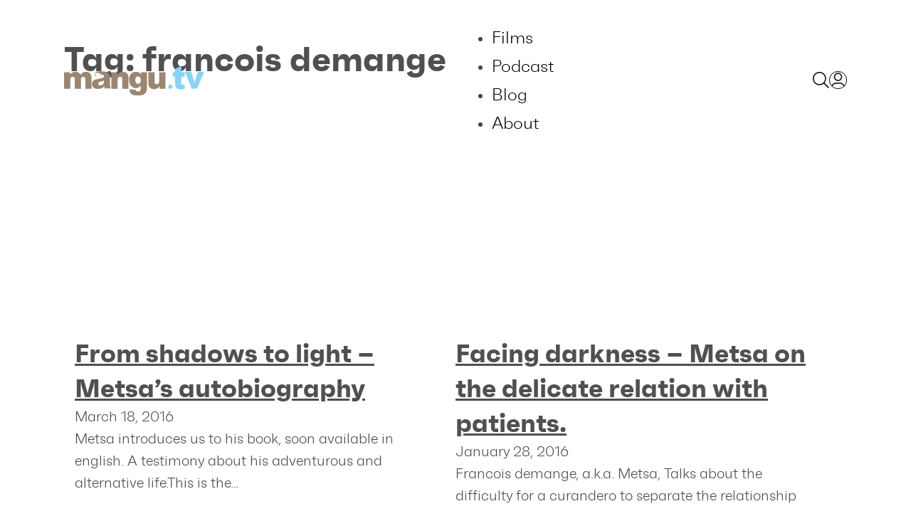

--- FILE ---
content_type: text/html; charset=UTF-8
request_url: https://mangu.tv/tag/francois-demange/
body_size: 37650
content:
<!DOCTYPE html><html lang="en-US"><head><script data-no-optimize="1">var litespeed_docref=sessionStorage.getItem("litespeed_docref");litespeed_docref&&(Object.defineProperty(document,"referrer",{get:function(){return litespeed_docref}}),sessionStorage.removeItem("litespeed_docref"));</script> <meta charset="UTF-8"><meta name="viewport" content="width=device-width, initial-scale=1"><title>francois demange &#8211; mangu.tv</title><meta name='robots' content='max-image-preview:large, max-snippet:-1, max-video-preview:-1' /><style>img:is([sizes="auto" i], [sizes^="auto," i]) { contain-intrinsic-size: 3000px 1500px }</style><link rel="canonical" href="https://mangu.tv/tag/francois-demange/"><meta property="og:title" content="francois demange &#8211; mangu.tv"><meta property="og:type" content="website"><meta property="og:image" content="https://mangu.tv/wp-content/uploads/2021/10/trailer-2.jpg"><meta property="og:image:width" content="2400"><meta property="og:image:height" content="1260"><meta property="og:image:alt" content="podcast-000-trailer-opengraph"><meta property="og:url" content="https://mangu.tv/tag/francois-demange/"><meta property="og:locale" content="en_US"><meta property="og:site_name" content="mangu.tv"><meta name="twitter:card" content="summary_large_image"><meta name="twitter:image" content="https://mangu.tv/wp-content/uploads/2021/10/trailer-2.jpg"><link rel="alternate" type="application/rss+xml" title="mangu.tv &raquo; Feed" href="https://mangu.tv/feed/" /><link rel="alternate" type="application/rss+xml" title="mangu.tv &raquo; Comments Feed" href="https://mangu.tv/comments/feed/" /><link rel="alternate" type="application/rss+xml" title="mangu.tv &raquo; francois demange Tag Feed" href="https://mangu.tv/tag/francois-demange/feed/" /><style id="litespeed-ccss">ul{box-sizing:border-box}:root{--wp--preset--font-size--normal:16px;--wp--preset--font-size--huge:42px}.screen-reader-text{border:0;clip:rect(1px,1px,1px,1px);clip-path:inset(50%);height:1px;margin:-1px;overflow:hidden;padding:0;position:absolute;width:1px;word-wrap:normal!important}:root{--wp--preset--aspect-ratio--square:1;--wp--preset--aspect-ratio--4-3:4/3;--wp--preset--aspect-ratio--3-4:3/4;--wp--preset--aspect-ratio--3-2:3/2;--wp--preset--aspect-ratio--2-3:2/3;--wp--preset--aspect-ratio--16-9:16/9;--wp--preset--aspect-ratio--9-16:9/16;--wp--preset--color--black:#000;--wp--preset--color--cyan-bluish-gray:#abb8c3;--wp--preset--color--white:#fff;--wp--preset--color--pale-pink:#f78da7;--wp--preset--color--vivid-red:#cf2e2e;--wp--preset--color--luminous-vivid-orange:#ff6900;--wp--preset--color--luminous-vivid-amber:#fcb900;--wp--preset--color--light-green-cyan:#7bdcb5;--wp--preset--color--vivid-green-cyan:#00d084;--wp--preset--color--pale-cyan-blue:#8ed1fc;--wp--preset--color--vivid-cyan-blue:#0693e3;--wp--preset--color--vivid-purple:#9b51e0;--wp--preset--gradient--vivid-cyan-blue-to-vivid-purple:linear-gradient(135deg,rgba(6,147,227,1) 0%,#9b51e0 100%);--wp--preset--gradient--light-green-cyan-to-vivid-green-cyan:linear-gradient(135deg,#7adcb4 0%,#00d082 100%);--wp--preset--gradient--luminous-vivid-amber-to-luminous-vivid-orange:linear-gradient(135deg,rgba(252,185,0,1) 0%,rgba(255,105,0,1) 100%);--wp--preset--gradient--luminous-vivid-orange-to-vivid-red:linear-gradient(135deg,rgba(255,105,0,1) 0%,#cf2e2e 100%);--wp--preset--gradient--very-light-gray-to-cyan-bluish-gray:linear-gradient(135deg,#eee 0%,#a9b8c3 100%);--wp--preset--gradient--cool-to-warm-spectrum:linear-gradient(135deg,#4aeadc 0%,#9778d1 20%,#cf2aba 40%,#ee2c82 60%,#fb6962 80%,#fef84c 100%);--wp--preset--gradient--blush-light-purple:linear-gradient(135deg,#ffceec 0%,#9896f0 100%);--wp--preset--gradient--blush-bordeaux:linear-gradient(135deg,#fecda5 0%,#fe2d2d 50%,#6b003e 100%);--wp--preset--gradient--luminous-dusk:linear-gradient(135deg,#ffcb70 0%,#c751c0 50%,#4158d0 100%);--wp--preset--gradient--pale-ocean:linear-gradient(135deg,#fff5cb 0%,#b6e3d4 50%,#33a7b5 100%);--wp--preset--gradient--electric-grass:linear-gradient(135deg,#caf880 0%,#71ce7e 100%);--wp--preset--gradient--midnight:linear-gradient(135deg,#020381 0%,#2874fc 100%);--wp--preset--font-size--small:13px;--wp--preset--font-size--medium:20px;--wp--preset--font-size--large:36px;--wp--preset--font-size--x-large:42px;--wp--preset--spacing--20:.44rem;--wp--preset--spacing--30:.67rem;--wp--preset--spacing--40:1rem;--wp--preset--spacing--50:1.5rem;--wp--preset--spacing--60:2.25rem;--wp--preset--spacing--70:3.38rem;--wp--preset--spacing--80:5.06rem;--wp--preset--shadow--natural:6px 6px 9px rgba(0,0,0,.2);--wp--preset--shadow--deep:12px 12px 50px rgba(0,0,0,.4);--wp--preset--shadow--sharp:6px 6px 0px rgba(0,0,0,.2);--wp--preset--shadow--outlined:6px 6px 0px -3px rgba(255,255,255,1),6px 6px rgba(0,0,0,1);--wp--preset--shadow--crisp:6px 6px 0px rgba(0,0,0,1)}:root{--bricks-vh:1vh;--bricks-color-primary:#ffd64f;--bricks-color-secondary:#fc5778;--bricks-text-dark:#212121;--bricks-text-medium:#616161;--bricks-text-light:#9e9e9e;--bricks-text-info:#00b0f4;--bricks-text-success:#11b76b;--bricks-text-warning:#ffa100;--bricks-text-danger:#fa4362;--bricks-bg-info:#e5f3ff;--bricks-bg-success:#e6f6ed;--bricks-bg-warning:#fff2d7;--bricks-bg-danger:#ffe6ec;--bricks-bg-dark:#263238;--bricks-bg-light:#f5f6f7;--bricks-border-color:#dddedf;--bricks-border-radius:4px;--bricks-tooltip-bg:#23282d;--bricks-tooltip-text:#eaecef}html{-ms-text-size-adjust:100%;-webkit-text-size-adjust:100%;line-height:1.15}body{margin:0}figure,header,main,nav{display:block}figure{margin:1em 40px}img{border-style:none}button,input{font-family:sans-serif;font-size:100%;line-height:1.15;margin:0}button,input{overflow:visible}button{text-transform:none}[type=submit],button{-webkit-appearance:button}[type=submit]::-moz-focus-inner,button::-moz-focus-inner{border-style:none;padding:0}[type=submit]:-moz-focusring,button:-moz-focusring{outline:1px dotted ButtonText}[type=search]{-webkit-appearance:textfield;outline-offset:-2px}[type=search]::-webkit-search-cancel-button,[type=search]::-webkit-search-decoration{-webkit-appearance:none}::-webkit-file-upload-button{-webkit-appearance:button;font:inherit}.brxe-section{align-items:center;display:flex;flex-direction:column;margin-left:auto;margin-right:auto;width:100%}@media (max-width:767px){.brxe-section{flex-wrap:wrap}}.brxe-section.bricks-lazy-hidden{background-image:none!important}.brxe-container{align-items:flex-start;display:flex;flex-direction:column;margin-left:auto;margin-right:auto;width:1100px}@media (max-width:767px){.brxe-container{flex-wrap:wrap}}.brxe-container.bricks-lazy-hidden{background-image:none!important}.brxe-block{align-items:flex-start;display:flex;flex-direction:column;width:100%}@media (max-width:767px){.brxe-block{flex-wrap:wrap}}.brxe-block.bricks-lazy-hidden{background-image:none!important}.brxe-div.bricks-lazy-hidden{background-image:none!important}[class*=brxe-]{max-width:100%}svg:not([width]){min-width:1em}svg:not([height]){min-height:1em}svg.fill *{fill:inherit}html{font-size:62.5%}*,:after,:before,html{box-sizing:border-box}:after,:before{outline:none}*{border-color:var(--bricks-border-color)}body{-webkit-font-smoothing:antialiased;-moz-osx-font-smoothing:grayscale;word-wrap:break-word;background-color:#fff;background-position:50%;color:#363636;font-family:-apple-system,"system-ui",Segoe UI,roboto,helvetica,arial,sans-serif,Apple Color Emoji,Segoe UI Emoji,Segoe UI Symbol;font-size:15px;line-height:1.7}.brx-body{display:flex;flex-direction:column;margin:0 auto;width:100%}h1,h3{margin:0;text-rendering:optimizelegibility}h3 a{color:currentcolor}h1{font-size:2.4em}h1{line-height:1.4}h3{font-size:1.8em}h3{line-height:1.4}img{height:auto;max-width:100%;outline:none;vertical-align:middle}button{border:none;outline:none;padding:0}label{color:var(--bricks-text-light);display:block;font-weight:400;margin-bottom:5px}button,input{font-family:inherit;text-align:inherit}input:not([type=submit]){border-style:solid;border-width:1px;box-shadow:none;color:currentcolor;font-size:inherit;line-height:40px;outline:none;padding:0 12px;width:100%}::placeholder{color:var(--bricks-border-color)}.bricks-archive-title-wrapper{margin:60px auto;text-align:center}.bricks-archive-title-wrapper .title{margin:0}#brx-content{flex:1;position:relative;width:100%}.bricks-layout-wrapper{--columns:3;--gutter:0px;display:flex;flex-flow:row wrap;list-style-type:none;margin:0;padding:0}.bricks-layout-wrapper:not(.bricks-masonry){width:100%}.bricks-layout-item{line-height:1.6;position:relative}.bricks-layout-item .content-wrapper{align-items:baseline;bottom:0;display:flex;flex-direction:column;flex-wrap:wrap;height:100%;left:0;position:relative;right:0;top:0;z-index:1}.bricks-layout-item .dynamic{margin:0;padding:0}.bricks-layout-item .bricks-layout-inner{background-position:50%;background-repeat:no-repeat;background-size:cover;bottom:0;display:flex;flex-direction:column;left:0;overflow:hidden;position:relative;right:0;top:0}.bricks-layout-wrapper .image-wrapper{position:relative}.bricks-layout-wrapper .image{aspect-ratio:1/1;object-fit:cover;position:relative}.bricks-layout-wrapper a{color:currentcolor}.bricks-layout-wrapper[data-layout=grid]:not(.isotope){display:grid;gap:var(--gutter);grid-template-columns:repeat(var(--columns),minmax(0,1fr))}#brx-header{background-position:50%;background-size:cover;position:relative;width:100%}#brx-header.sticky{left:0;position:fixed;right:0;top:0;width:100%;z-index:998}.screen-reader-text{clip:rect(1px,1px,1px,1px);height:1px;overflow:hidden;position:absolute!important;white-space:nowrap;width:1px}.brx-query-trail{display:none}.bricks-isotope-sizer{position:absolute;top:-99999px;visibility:hidden}figure{margin:1em 0;width:100%}.brxe-icon{font-size:60px}svg.brxe-icon{font-size:inherit}.brxe-logo{color:currentcolor;font-size:20px;font-weight:600;line-height:1}.brxe-logo img{display:block;height:auto;width:auto}.brxe-posts{overflow:hidden;width:100%}.brxe-posts figure{all:unset;display:block;position:relative}.brxe-posts figure>a{display:block}.brxe-posts img{width:100%}.brxe-posts .bricks-layout-wrapper{--columns:2;--gutter:0px}.brxe-posts .bricks-layout-wrapper a{color:currentcolor}.brxe-text-link{gap:5px}.brxe-text-link,.brxe-text-link span{align-items:center;display:inline-flex}.brxe-text-link span{justify-content:center}.x-hamburger-box{position:relative;display:inline-block;width:40px;height:24px}.x-hamburger-inner{top:50%;display:block;margin-top:-2px}.x-hamburger-inner,.x-hamburger-inner:after,.x-hamburger-inner:before{position:absolute;width:40px;height:4px;border-radius:var(--x-burger-line-radius);background-color:var(--x-burger-line-color)}.x-hamburger-inner:after,.x-hamburger-inner:before{display:block;content:""}.x-hamburger-inner:before{top:-10px}.x-hamburger-inner:after{bottom:-10px}.x-hamburger--elastic .x-hamburger-inner{top:2px}.x-hamburger--elastic .x-hamburger-inner:before{top:10px}.x-hamburger--elastic .x-hamburger-inner:after{top:20px}:root{--x-burger-size:.8;--x-burger-line-height:4px;--x-burger-line-color:currentColor;--x-burger-line-radius:4px;--x-burger-line-color-active:var(--x-burger-line-color)}.brxe-xburgertrigger{background:0 0;color:inherit;display:inline-flex;outline:none;padding:10px;line-height:1;align-items:center}.brxe-xburgertrigger[class*=brxe-]{width:auto}.x-hamburger-box{display:flex;background:0 0;transform:scale(var(--x-burger-size));-webkit-transform:scale(var(--x-burger-size));color:var(--x-burger-line-color)}.brxe-xburgertrigger .x-hamburger-inner:before,.brxe-xburgertrigger .x-hamburger-inner:after{height:inherit;background-color:inherit}.x-hamburger-inner{height:var(--x-burger-line-height)}:root{--x-ff-gap:15px}:root{--x-header-slide-height:0;--x-header-transiton:.3s;--x-headersearch-expand-width:260px;--x-header-search-autocomplete:#fff;--x-search-height:0px}.brxe-xheadersearch{display:inline-flex;width:auto;position:static}button.x-header-search_toggle-open{padding:10px;background:0 0;border:none;box-shadow:none;color:inherit}button.x-header-search_toggle-open{display:inline-flex;gap:.5em;align-items:center}.brxe-xheadersearch .x-search-form{background:#f3f3f3;position:absolute;left:0;right:0;bottom:0;top:0;z-index:99;visibility:hidden;opacity:0;display:flex;align-items:center;justify-content:center}.brxe-xheadersearch [data-type=below_header]+.x-search-form{top:100%;bottom:-100%;left:0;right:0;--slide-start:0;max-height:var(--x-header-slide-height);height:var(--x-header-slide-height)}.brxe-xheadersearch [data-type=below_header]+.x-search-form input[type=search]{width:100%}.brxe-xheadersearch .brxe-container[data-search-width]{display:flex;flex-direction:row;align-items:center;position:relative;flex-wrap:nowrap}.brxe-xheadersearch .x-search-form input[type=search]{border:none;background-color:transparent;padding:0}.brxe-xheadersearch label{margin:0;width:100%}.brxe-xheadersearch input[type=submit]{border:0;clip:rect(0,0,0,0);height:1px;overflow:hidden;position:absolute!important;width:1px;word-wrap:normal!important}.brxe-xheadersearch[class*=brxe-]{transform:none!important}.brxe-xheadersearch label{color:inherit}.brxe-xheadersearch input[type=search]::-webkit-input-placeholder{color:currentColor}.brxe-xheadersearch input:-webkit-autofill{-webkit-box-shadow:0 0 0px 1000px var(--x-header-search-autocomplete) inset!important}:root{--x-offcanvas-duration:.3s}.x-offcanvas_inner{background:#fff;-webkit-box-orient:vertical;-webkit-box-direction:normal;-ms-flex-direction:column;flex-direction:column;position:fixed;height:100vh;max-width:100%;width:300px;overflow-x:hidden;top:0;left:0;padding:30px;z-index:1000;display:none}.x-offcanvas_inner{z-index:1001}.x-offcanvas_inner.x-offcanvas_top{top:0;bottom:auto;right:0;left:0;width:100%!important}.x-offcanvas_inner>div{max-width:100%}.x-offcanvas_inner[aria-hidden=false][data-type=fade]{opacity:1;visibility:visible;transform:none!important}.layout-default .bricks-layout-wrapper{margin-bottom:-30px;margin-right:-30px}.layout-default .bricks-layout-item{padding-bottom:30px;padding-right:30px}.layout-default .bricks-layout-item .content-wrapper{padding:20px 0}.layout-default .brxe-container{padding-left:15px;padding-right:15px}html{scroll-behavior:smooth}:root{--min-screen-width:320px;--max-screen-width:1400px;--primary:#ff0;--primary-5:#ffff000d;--primary-10:#ffff001a;--primary-20:#ffff0033;--primary-30:#ffff004d;--primary-40:#ffff0066;--primary-50:#ffff0080;--primary-60:#ffff0099;--primary-70:#ffff00b3;--primary-80:#ffff00cc;--primary-90:#ffff00e6;--primary-d-1:#c7c617;--primary-d-2:#91911c;--primary-d-3:#5f5e19;--primary-d-4:#313013;--primary-l-1:#ffff5c;--primary-l-2:#ffff8a;--primary-l-3:#ffffb2;--primary-l-4:#ffffd9;--secondary:#303030;--secondary-5:#3030300d;--secondary-10:#3030301a;--secondary-20:#30303033;--secondary-30:#3030304d;--secondary-40:#30303066;--secondary-50:#30303080;--secondary-60:#30303099;--secondary-70:#303030b3;--secondary-80:#303030cc;--secondary-90:#303030e6;--secondary-d-1:#282828;--secondary-d-2:#1f1f1f;--secondary-d-3:#171717;--secondary-d-4:#0e0e0e;--secondary-l-1:#545454;--secondary-l-2:#7c7c7c;--secondary-l-3:#a6a6a6;--secondary-l-4:#d1d1d1;--bg-body:hsla(0,0%,90%,1);--bg-surface:hsla(0,0%,100%,1);--text-body:#464646;--text-title:#505050;--text-category:#c3c3c3;--border-primary:hsla(0,0%,50%,.25);--shadow-primary:hsla(0,0%,0%,.15);--light:#fff;--light-5:hsla(0,0%,100%,.05);--light-10:hsla(0,0%,100%,.1);--light-20:hsla(0,0%,100%,.2);--light-30:hsla(0,0%,100%,.3);--light-40:hsla(0,0%,100%,.4);--light-50:hsla(0,0%,100%,.5);--light-60:hsla(0,0%,100%,.6);--light-70:hsla(0,0%,100%,.7);--light-80:hsla(0,0%,100%,.8);--light-90:hsla(0,0%,100%,.9);--dark:hsla(0,0%,0%,1);--dark-5:hsla(0,0%,0%,.05);--dark-10:hsla(0,0%,0%,.1);--dark-20:hsla(0,0%,0%,.2);--dark-30:hsla(0,0%,0%,.3);--dark-40:hsla(0,0%,0%,.4);--dark-50:hsla(0,0%,0%,.5);--dark-60:hsla(0,0%,0%,.6);--dark-70:hsla(0,0%,0%,.7);--dark-80:hsla(0,0%,0%,.8);--dark-90:hsla(0,0%,0%,.9);--success:#24f95d;--success-5:hsla(136,95%,56%,.05);--success-10:hsla(136,95%,56%,.1);--success-20:hsla(136,95%,56%,.2);--success-30:hsla(136,95%,56%,.3);--success-40:hsla(136,95%,56%,.4);--success-50:hsla(136,95%,56%,.5);--success-60:hsla(136,95%,56%,.6);--success-70:hsla(136,95%,56%,.7);--success-80:hsla(136,95%,56%,.8);--success-90:hsla(136,95%,56%,.9);--error:#f92444;--error-5:hsla(351,95%,56%,.05);--error-10:hsla(351,95%,56%,.1);--error-20:hsla(351,95%,56%,.2);--error-30:hsla(351,95%,56%,.3);--error-40:hsla(351,95%,56%,.4);--error-50:hsla(351,95%,56%,.5);--error-60:hsla(351,95%,56%,.6);--error-70:hsla(351,95%,56%,.7);--error-80:hsla(351,95%,56%,.8);--error-90:hsla(351,95%,56%,.9);--space-4xs:clamp(.49rem,calc(-.21vw + .56rem),.26rem);--space-3xs:clamp(.61rem,calc(-.2vw + .68rem),.4rem);--space-2xs:clamp(.77rem,calc(-.16vw + .82rem),.59rem);--space-xs:clamp(.96rem,calc(-.07vw + .98rem),.89rem);--space-s:clamp(1.2rem,calc(.12vw + 1.16rem),1.33rem);--space-m:clamp(1.5rem,calc(.46vw + 1.35rem),2rem);--space-l:clamp(1.88rem,calc(1.04vw + 1.54rem),3rem);--space-xl:clamp(2.34rem,calc(2vw + 1.71rem),4.5rem);--space-2xl:clamp(2.93rem,calc(3.54vw + 1.8rem),6.75rem);--space-3xl:clamp(3.66rem,calc(5.98vw + 1.75rem),10.13rem);--space-4xl:clamp(4.58rem,calc(9.82vw + 1.43rem),15.19rem);--text-xs:clamp(1.42rem,calc(-.03vw + 1.43rem),1.39rem);--text-s:clamp(1.6rem,calc(.06vw + 1.58rem),1.67rem);--text-m:clamp(1.8rem,calc(.19vw + 1.74rem),2rem);--text-l:clamp(2.02rem,calc(.35vw + 1.91rem),2.4rem);--text-xl:clamp(2.28rem,calc(.56vw + 2.1rem),2.88rem);--text-2xl:clamp(2.56rem,calc(.83vw + 2.3rem),3.46rem);--text-3xl:clamp(2.88rem,calc(1.17vw + 2.51rem),4.15rem);--text-4xl:clamp(3.24rem,calc(1.6vw + 2.73rem),4.98rem);--hero-title-size:var(--text-4xl);--post-title-size:var(--text-2xl);--nav-link-size:var(--text-s);--header-space:var(--space-s);--btn-space:var(--space-xs) var(--space-s);--card-space:var(--space-s);--footer-space:var(--space-s) var(--space-m);--section-space:var(--space-2xl);--content-gap:var(--space-m);--fr-content-gap:var(--content-gap);--container-gap:var(--space-xl);--fr-container-gap:var(--container-gap);--grid-gap:var(--space-m);--fr-grid-gap:var(--grid-gap);--card-gap:var(--space-m);--fr-card-gap:var(--card-gap);--card-padding:var(--space-m);--min-height:calc(100vh - 10rem);--gutter:var(--space-m);--grid-1:repeat(1,minmax(0,1fr));--grid-2:repeat(2,minmax(0,1fr));--grid-3:repeat(3,minmax(0,1fr));--grid-4:repeat(4,minmax(0,1fr));--grid-5:repeat(5,minmax(0,1fr));--grid-6:repeat(6,minmax(0,1fr));--grid-7:repeat(7,minmax(0,1fr));--grid-8:repeat(8,minmax(0,1fr));--grid-9:repeat(9,minmax(0,1fr));--grid-10:repeat(10,minmax(0,1fr));--grid-11:repeat(11,minmax(0,1fr));--grid-12:repeat(12,minmax(0,1fr));--grid-1-2:minmax(0,1fr) minmax(0,2fr);--grid-1-3:minmax(0,1fr) minmax(0,3fr);--grid-1-5:minmax(0,1fr) minmax(0,5fr);--grid-2-1:minmax(0,2fr) minmax(0,1fr);--grid-2-3:minmax(0,2fr) minmax(0,3fr);--grid-2-4:minmax(0,2fr) minmax(0,4fr);--grid-3-1:minmax(0,3fr) minmax(0,1fr);--grid-3-2:minmax(0,3fr) minmax(0,2fr);--radius-xs:clamp(.4rem,calc(0vw + .4rem),.4rem);--radius-s:clamp(.6rem,calc(.19vw + .54rem),.8rem);--radius-m:clamp(1rem,calc(.19vw + .94rem),1.2rem);--radius-l:clamp(1.6rem,calc(.37vw + 1.48rem),2rem);--radius-xl:clamp(2.6rem,calc(.56vw + 2.42rem),3.2rem);--radius-full:999rem;--shadow-xs:0 1px 2px var(--shadow-primary);--shadow-s:0 1.5px 3px var(--shadow-primary);--shadow-m:0 2px 6px var(--shadow-primary);--shadow-l:0 3px 12px var(--shadow-primary);--shadow-xl:0 6px 48px var(--shadow-primary)}body{font-family:"faktum";font-weight:300;color:var(--text-body);font-size:var(--text-m)}h1,h3{color:var(--text-title)}h1{line-height:1}.brxe-nav-menu .bricks-nav-menu>li>a{font-weight:300}.cf-header.brxe-section{background-color:rgba(0,0,0,0);padding-top:var(--space-s);padding-right:var(--space-m);padding-bottom:var(--space-s);padding-left:var(--space-m)}body{--header-icon-size:2.3rem;--header-icon-height:var(--header-icon-size);--header-icon-width:var(--header-icon-size);.menu-right a{line-height:1;display:flex}&.menu-overlay,&.single-film{#brx-header.sticky{--nav-color:var(--light);--nav-color-hover:var(--light);&.scrolling{--nav-color:var(--dark);--nav-color-hover:var(--dark)}button.header__toggle[aria-expanded=true]{--nav-color:var(--dark)}}}}.cf-header__container.brxe-container{flex-direction:row;justify-content:space-between;align-items:center}.cf-header__logo.brxe-logo{z-index:9999}.cf-header__logo.brxe-logo .bricks-site-logo{width:20rem;height:4.15rem}.cf-header__logo{width:20rem;width:var(--logo-width,20rem)}.cf-header__menu.brxe-nav-menu .bricks-nav-menu>li{margin-top:auto;margin-bottom:auto;margin-left:0}.cf-header__menu.brxe-nav-menu .bricks-nav-menu{flex-direction:row;gap:var(--space-m)}.cf-header__menu.brxe-nav-menu .bricks-nav-menu>li>a{font-size:var(--text-l);color:var(--nav-color)}.cf-header__menu{--underline-offset:0.38rem;--underline-thickness:0.25rem;.bricks-nav-menu>.menu-item{a{text-decoration:none}a:hover{text-decoration:underline;text-decoration-color:var(--underline-color);text-decoration-thickness:var(--underline-thickness);text-underline-offset:var(--underline-offset)}}}@media (max-width:991px){.cf-header__menu.brxe-nav-menu{display:none}}@media (max-width:767px){.cf-header__menu.brxe-nav-menu{display:none}}.menu-right.brxe-div{display:flex;column-gap:var(--space-m);align-self:center!important;justify-content:center;align-items:center}.menu-right .header__search button,.menu-right a{border-radius:9999px}.menu-right .header__search button svg,.menu-right a svg{fill:var(--nav-color);border-color:var(--nav-color)}.header__search.brxe-xheadersearch .x-search-form{padding-top:var(--space-m);padding-right:var(--space-m);padding-bottom:var(--space-m);padding-left:var(--space-m)}.header__search.brxe-xheadersearch{z-index:9999}.header__search.brxe-xheadersearch button.x-header-search_toggle-open>*:not(.x-header-search_toggle-open-text){font-size:var(--header-icon-size,2rem)}.header__search.brxe-xheadersearch .x-search-form input[type=search]{text-align:center}.header__search.brxe-xheadersearch button.x-header-search_toggle-open{padding-top:0;padding-right:0;padding-bottom:0;padding-left:0}.header__sign-in.brxe-icon{font-size:calc(var(--header-icon-size,2rem) + .2rem);border:.1rem solid var(--nav-color);border-radius:9999px;line-height:1}.header__sign-in{-webkit-box-sizing:border-box;-moz-box-sizing:border-box;box-sizing:border-box}@media (max-width:991px){.header__sign-in.brxe-icon{display:none}}.header__toggle.brxe-xburgertrigger .x-hamburger-box{--x-burger-line-color:var(--nav-color);--x-burger-size:1}.header__toggle.brxe-xburgertrigger{display:none;padding-top:0;padding-right:0;padding-bottom:0;padding-left:0;z-index:9999}@media (max-width:991px){.header__toggle.brxe-xburgertrigger{display:flex}}.menu-offcanvas.brxe-xoffcanvasnestable .x-offcanvas_inner{background-color:var(--bg-surface);justify-content:flex-start;align-items:center;padding-top:5.5rem;padding-right:var(--space-m);padding-bottom:5.5rem;padding-left:var(--space-m)}.menu-offcanvas.brxe-xoffcanvasnestable{z-index:999}.menu-mobile.brxe-nav-menu .bricks-nav-menu{flex-direction:column}.menu-mobile.brxe-nav-menu .bricks-nav-menu>li{margin-left:0}.menu-mobile.brxe-nav-menu .bricks-nav-menu>li>a{font-size:var(--text-2xl);color:var(--text-body);justify-content:center}.menu-mobile a{text-decoration-color:transparent}.content-width.brxe-block{width:var(--content-width)}.menu-mobile__btm.brxe-block{flex-direction:row;justify-content:space-between;align-items:center}.menu-mobile__btm .social__container .social__icon{width:var(--text-2xl);height:var(--text-2xl)}.menu-mobile__sign-in.brxe-text-link .icon{border:.1rem solid var(--text-body);overflow:hidden;width:auto;height:auto}.menu-mobile__sign-in.brxe-text-link{font-size:var(--text-2xl)}.menu-mobile__sign-in .icon{border-radius:9999rem}.social__container.brxe-div{flex-direction:row;column-gap:var(--space-xs);align-items:center;display:flex;width:auto}.social__container a{text-decoration:none}.social__icon.brxe-icon{color:var(--dark-80);fill:var(--dark-80);font-size:var(--text-2xl);display:flex;justify-content:center;align-items:center;width:calc(var(--text-3xl) + var(--space-s));height:calc(var(--text-3xl) + var(--space-s));border-radius:9999px}#brxe-jkdfbm .x-header-search_toggle-open svg{height:var(--header-icon-size,2rem);width:var(--header-icon-size,2rem)}#brxe-eavuai{height:calc(var(--header-icon-height,2rem) + .2rem);width:calc(var(--header-icon-width,2rem) + .2rem);font-size:var(--text-l)}#hamburger{z-index:9999}#brxe-wvqyzs{align-self:center!important;justify-content:center;align-items:center}#brxe-gihcgw{align-self:center!important;justify-content:center;align-items:center;width:100%;max-width:var(--content-width)}#brxe-gihcgw{flex-grow:1}#brxe-nxrong .icon>svg{fill:var(--text-body);height:var(--text-xl);width:var(--text-xl)}#menu-offcanvas .x-offcanvas_inner{justify-content:flex-start;align-items:center}#menu-offcanvas{z-index:-1}html{font-size:62.5%}:root{--min-screen-width:320px;--max-screen-width:1400px;--primary:#ff0;--primary-5:#ffff000d;--primary-10:#ffff001a;--primary-20:#ffff0033;--primary-30:#ffff004d;--primary-40:#ffff0066;--primary-50:#ffff0080;--primary-60:#ffff0099;--primary-70:#ffff00b3;--primary-80:#ffff00cc;--primary-90:#ffff00e6;--primary-d-1:#c7c617;--primary-d-2:#91911c;--primary-d-3:#5f5e19;--primary-d-4:#313013;--primary-l-1:#ffff5c;--primary-l-2:#ffff8a;--primary-l-3:#ffffb2;--primary-l-4:#ffffd9;--secondary:#303030;--secondary-5:#3030300d;--secondary-10:#3030301a;--secondary-20:#30303033;--secondary-30:#3030304d;--secondary-40:#30303066;--secondary-50:#30303080;--secondary-60:#30303099;--secondary-70:#303030b3;--secondary-80:#303030cc;--secondary-90:#303030e6;--secondary-d-1:#282828;--secondary-d-2:#1f1f1f;--secondary-d-3:#171717;--secondary-d-4:#0e0e0e;--secondary-l-1:#545454;--secondary-l-2:#7c7c7c;--secondary-l-3:#a6a6a6;--secondary-l-4:#d1d1d1;--bg-body:hsla(0,0%,90%,1);--bg-surface:hsla(0,0%,100%,1);--text-body:#464646;--text-title:#505050;--text-category:#c3c3c3;--border-primary:hsla(0,0%,50%,.25);--shadow-primary:hsla(0,0%,0%,.15);--light:#fff;--light-5:hsla(0,0%,100%,.05);--light-10:hsla(0,0%,100%,.1);--light-20:hsla(0,0%,100%,.2);--light-30:hsla(0,0%,100%,.3);--light-40:hsla(0,0%,100%,.4);--light-50:hsla(0,0%,100%,.5);--light-60:hsla(0,0%,100%,.6);--light-70:hsla(0,0%,100%,.7);--light-80:hsla(0,0%,100%,.8);--light-90:hsla(0,0%,100%,.9);--dark:hsla(0,0%,0%,1);--dark-5:hsla(0,0%,0%,.05);--dark-10:hsla(0,0%,0%,.1);--dark-20:hsla(0,0%,0%,.2);--dark-30:hsla(0,0%,0%,.3);--dark-40:hsla(0,0%,0%,.4);--dark-50:hsla(0,0%,0%,.5);--dark-60:hsla(0,0%,0%,.6);--dark-70:hsla(0,0%,0%,.7);--dark-80:hsla(0,0%,0%,.8);--dark-90:hsla(0,0%,0%,.9);--success:#24f95d;--success-5:hsla(136,95%,56%,.05);--success-10:hsla(136,95%,56%,.1);--success-20:hsla(136,95%,56%,.2);--success-30:hsla(136,95%,56%,.3);--success-40:hsla(136,95%,56%,.4);--success-50:hsla(136,95%,56%,.5);--success-60:hsla(136,95%,56%,.6);--success-70:hsla(136,95%,56%,.7);--success-80:hsla(136,95%,56%,.8);--success-90:hsla(136,95%,56%,.9);--error:#f92444;--error-5:hsla(351,95%,56%,.05);--error-10:hsla(351,95%,56%,.1);--error-20:hsla(351,95%,56%,.2);--error-30:hsla(351,95%,56%,.3);--error-40:hsla(351,95%,56%,.4);--error-50:hsla(351,95%,56%,.5);--error-60:hsla(351,95%,56%,.6);--error-70:hsla(351,95%,56%,.7);--error-80:hsla(351,95%,56%,.8);--error-90:hsla(351,95%,56%,.9);--space-4xs:clamp(.49rem,calc(-.21vw + .56rem),.26rem);--space-3xs:clamp(.61rem,calc(-.2vw + .68rem),.4rem);--space-2xs:clamp(.77rem,calc(-.16vw + .82rem),.59rem);--space-xs:clamp(.96rem,calc(-.07vw + .98rem),.89rem);--space-s:clamp(1.2rem,calc(.12vw + 1.16rem),1.33rem);--space-m:clamp(1.5rem,calc(.46vw + 1.35rem),2rem);--space-l:clamp(1.88rem,calc(1.04vw + 1.54rem),3rem);--space-xl:clamp(2.34rem,calc(2vw + 1.71rem),4.5rem);--space-2xl:clamp(2.93rem,calc(3.54vw + 1.8rem),6.75rem);--space-3xl:clamp(3.66rem,calc(5.98vw + 1.75rem),10.13rem);--space-4xl:clamp(4.58rem,calc(9.82vw + 1.43rem),15.19rem);--text-xs:clamp(1.42rem,calc(-.03vw + 1.43rem),1.39rem);--text-s:clamp(1.6rem,calc(.06vw + 1.58rem),1.67rem);--text-m:clamp(1.8rem,calc(.19vw + 1.74rem),2rem);--text-l:clamp(2.02rem,calc(.35vw + 1.91rem),2.4rem);--text-xl:clamp(2.28rem,calc(.56vw + 2.1rem),2.88rem);--text-2xl:clamp(2.56rem,calc(.83vw + 2.3rem),3.46rem);--text-3xl:clamp(2.88rem,calc(1.17vw + 2.51rem),4.15rem);--text-4xl:clamp(3.24rem,calc(1.6vw + 2.73rem),4.98rem);--hero-title-size:var(--text-4xl);--post-title-size:var(--text-2xl);--nav-link-size:var(--text-s);--header-space:var(--space-s);--btn-space:var(--space-xs) var(--space-s);--card-space:var(--space-s);--footer-space:var(--space-s) var(--space-m);--section-space:var(--space-2xl);--content-gap:var(--space-m);--fr-content-gap:var(--content-gap);--container-gap:var(--space-xl);--fr-container-gap:var(--container-gap);--grid-gap:var(--space-m);--fr-grid-gap:var(--grid-gap);--card-gap:var(--space-m);--fr-card-gap:var(--card-gap);--card-padding:var(--space-m);--min-height:calc(100vh - 10rem);--gutter:var(--space-m);--grid-1:repeat(1,minmax(0,1fr));--grid-2:repeat(2,minmax(0,1fr));--grid-3:repeat(3,minmax(0,1fr));--grid-4:repeat(4,minmax(0,1fr));--grid-5:repeat(5,minmax(0,1fr));--grid-6:repeat(6,minmax(0,1fr));--grid-7:repeat(7,minmax(0,1fr));--grid-8:repeat(8,minmax(0,1fr));--grid-9:repeat(9,minmax(0,1fr));--grid-10:repeat(10,minmax(0,1fr));--grid-11:repeat(11,minmax(0,1fr));--grid-12:repeat(12,minmax(0,1fr));--grid-1-2:minmax(0,1fr) minmax(0,2fr);--grid-1-3:minmax(0,1fr) minmax(0,3fr);--grid-1-5:minmax(0,1fr) minmax(0,5fr);--grid-2-1:minmax(0,2fr) minmax(0,1fr);--grid-2-3:minmax(0,2fr) minmax(0,3fr);--grid-2-4:minmax(0,2fr) minmax(0,4fr);--grid-3-1:minmax(0,3fr) minmax(0,1fr);--grid-3-2:minmax(0,3fr) minmax(0,2fr);--radius-xs:clamp(.4rem,calc(0vw + .4rem),.4rem);--radius-s:clamp(.6rem,calc(.19vw + .54rem),.8rem);--radius-m:clamp(1rem,calc(.19vw + .94rem),1.2rem);--radius-l:clamp(1.6rem,calc(.37vw + 1.48rem),2rem);--radius-xl:clamp(2.6rem,calc(.56vw + 2.42rem),3.2rem);--radius-full:999rem;--shadow-xs:0 1px 2px var(--shadow-primary);--shadow-s:0 1.5px 3px var(--shadow-primary);--shadow-m:0 2px 6px var(--shadow-primary);--shadow-l:0 3px 12px var(--shadow-primary);--shadow-xl:0 6px 48px var(--shadow-primary)}.icon{color:var(--primary);width:var(--space-2xl);height:auto;font-size:var(--space-2xl)}H1{font-size:var(--text-4xl);line-height:1}H3{font-size:var(--text-2xl);line-height:1.3}.sticky{position:sticky}:root{--content-width:110rem;--logo-width:clamp(17.5rem,calc(2.31vw + 16.76rem),20rem);--underline-offset:auto;--underline-thickness:auto;--underline-color:var(--primary);--nav-color:var(--dark);--nav-color-hover:var(--dark);--max-width:100svw;--max-height:100svh;--hero-height:70svh;--divider-color:var(--border-primary);--divider-thickness:.5rem;--divider-width:100%}.cls-1{fill:#474647}.cls-1{fill:#474647}.cls-1{fill:#474647}.cls-1{fill:#474647}.cls-1{fill:#474647}.cls-1{fill:#474647}.cls-1{fill:#474647}.cls-1{fill:#474647}:root{--fluentform-primary:#1a7efb;--fluentform-secondary:#606266;--fluentform-danger:#f56c6c;--fluentform-border-color:#dadbdd;--fluentform-border-radius:7px}.fluentform *{box-sizing:border-box}.ff-errors-in-stack{display:none;margin-top:15px}</style><link rel="preload" data-asynced="1" data-optimized="2" as="style" onload="this.onload=null;this.rel='stylesheet'" href="https://mangu.tv/wp-content/litespeed/ucss/63a8d1c049f72267da55ce06614a8bbd.css?ver=c1389" /><script data-optimized="1" type="litespeed/javascript" data-src="https://mangu.tv/wp-content/plugins/litespeed-cache/assets/js/css_async.min.js"></script> <style id='classic-theme-styles-inline-css'>/*! This file is auto-generated */
.wp-block-button__link{color:#fff;background-color:#32373c;border-radius:9999px;box-shadow:none;text-decoration:none;padding:calc(.667em + 2px) calc(1.333em + 2px);font-size:1.125em}.wp-block-file__button{background:#32373c;color:#fff;text-decoration:none}</style><style id='global-styles-inline-css'>:root{--wp--preset--aspect-ratio--square: 1;--wp--preset--aspect-ratio--4-3: 4/3;--wp--preset--aspect-ratio--3-4: 3/4;--wp--preset--aspect-ratio--3-2: 3/2;--wp--preset--aspect-ratio--2-3: 2/3;--wp--preset--aspect-ratio--16-9: 16/9;--wp--preset--aspect-ratio--9-16: 9/16;--wp--preset--color--black: #000000;--wp--preset--color--cyan-bluish-gray: #abb8c3;--wp--preset--color--white: #ffffff;--wp--preset--color--pale-pink: #f78da7;--wp--preset--color--vivid-red: #cf2e2e;--wp--preset--color--luminous-vivid-orange: #ff6900;--wp--preset--color--luminous-vivid-amber: #fcb900;--wp--preset--color--light-green-cyan: #7bdcb5;--wp--preset--color--vivid-green-cyan: #00d084;--wp--preset--color--pale-cyan-blue: #8ed1fc;--wp--preset--color--vivid-cyan-blue: #0693e3;--wp--preset--color--vivid-purple: #9b51e0;--wp--preset--gradient--vivid-cyan-blue-to-vivid-purple: linear-gradient(135deg,rgba(6,147,227,1) 0%,rgb(155,81,224) 100%);--wp--preset--gradient--light-green-cyan-to-vivid-green-cyan: linear-gradient(135deg,rgb(122,220,180) 0%,rgb(0,208,130) 100%);--wp--preset--gradient--luminous-vivid-amber-to-luminous-vivid-orange: linear-gradient(135deg,rgba(252,185,0,1) 0%,rgba(255,105,0,1) 100%);--wp--preset--gradient--luminous-vivid-orange-to-vivid-red: linear-gradient(135deg,rgba(255,105,0,1) 0%,rgb(207,46,46) 100%);--wp--preset--gradient--very-light-gray-to-cyan-bluish-gray: linear-gradient(135deg,rgb(238,238,238) 0%,rgb(169,184,195) 100%);--wp--preset--gradient--cool-to-warm-spectrum: linear-gradient(135deg,rgb(74,234,220) 0%,rgb(151,120,209) 20%,rgb(207,42,186) 40%,rgb(238,44,130) 60%,rgb(251,105,98) 80%,rgb(254,248,76) 100%);--wp--preset--gradient--blush-light-purple: linear-gradient(135deg,rgb(255,206,236) 0%,rgb(152,150,240) 100%);--wp--preset--gradient--blush-bordeaux: linear-gradient(135deg,rgb(254,205,165) 0%,rgb(254,45,45) 50%,rgb(107,0,62) 100%);--wp--preset--gradient--luminous-dusk: linear-gradient(135deg,rgb(255,203,112) 0%,rgb(199,81,192) 50%,rgb(65,88,208) 100%);--wp--preset--gradient--pale-ocean: linear-gradient(135deg,rgb(255,245,203) 0%,rgb(182,227,212) 50%,rgb(51,167,181) 100%);--wp--preset--gradient--electric-grass: linear-gradient(135deg,rgb(202,248,128) 0%,rgb(113,206,126) 100%);--wp--preset--gradient--midnight: linear-gradient(135deg,rgb(2,3,129) 0%,rgb(40,116,252) 100%);--wp--preset--font-size--small: 13px;--wp--preset--font-size--medium: 20px;--wp--preset--font-size--large: 36px;--wp--preset--font-size--x-large: 42px;--wp--preset--spacing--20: 0.44rem;--wp--preset--spacing--30: 0.67rem;--wp--preset--spacing--40: 1rem;--wp--preset--spacing--50: 1.5rem;--wp--preset--spacing--60: 2.25rem;--wp--preset--spacing--70: 3.38rem;--wp--preset--spacing--80: 5.06rem;--wp--preset--shadow--natural: 6px 6px 9px rgba(0, 0, 0, 0.2);--wp--preset--shadow--deep: 12px 12px 50px rgba(0, 0, 0, 0.4);--wp--preset--shadow--sharp: 6px 6px 0px rgba(0, 0, 0, 0.2);--wp--preset--shadow--outlined: 6px 6px 0px -3px rgba(255, 255, 255, 1), 6px 6px rgba(0, 0, 0, 1);--wp--preset--shadow--crisp: 6px 6px 0px rgba(0, 0, 0, 1);}:root :where(.is-layout-flow) > :first-child{margin-block-start: 0;}:root :where(.is-layout-flow) > :last-child{margin-block-end: 0;}:root :where(.is-layout-flow) > *{margin-block-start: 24px;margin-block-end: 0;}:root :where(.is-layout-constrained) > :first-child{margin-block-start: 0;}:root :where(.is-layout-constrained) > :last-child{margin-block-end: 0;}:root :where(.is-layout-constrained) > *{margin-block-start: 24px;margin-block-end: 0;}:root :where(.is-layout-flex){gap: 24px;}:root :where(.is-layout-grid){gap: 24px;}body .is-layout-flex{display: flex;}.is-layout-flex{flex-wrap: wrap;align-items: center;}.is-layout-flex > :is(*, div){margin: 0;}body .is-layout-grid{display: grid;}.is-layout-grid > :is(*, div){margin: 0;}.has-black-color{color: var(--wp--preset--color--black) !important;}.has-cyan-bluish-gray-color{color: var(--wp--preset--color--cyan-bluish-gray) !important;}.has-white-color{color: var(--wp--preset--color--white) !important;}.has-pale-pink-color{color: var(--wp--preset--color--pale-pink) !important;}.has-vivid-red-color{color: var(--wp--preset--color--vivid-red) !important;}.has-luminous-vivid-orange-color{color: var(--wp--preset--color--luminous-vivid-orange) !important;}.has-luminous-vivid-amber-color{color: var(--wp--preset--color--luminous-vivid-amber) !important;}.has-light-green-cyan-color{color: var(--wp--preset--color--light-green-cyan) !important;}.has-vivid-green-cyan-color{color: var(--wp--preset--color--vivid-green-cyan) !important;}.has-pale-cyan-blue-color{color: var(--wp--preset--color--pale-cyan-blue) !important;}.has-vivid-cyan-blue-color{color: var(--wp--preset--color--vivid-cyan-blue) !important;}.has-vivid-purple-color{color: var(--wp--preset--color--vivid-purple) !important;}.has-black-background-color{background-color: var(--wp--preset--color--black) !important;}.has-cyan-bluish-gray-background-color{background-color: var(--wp--preset--color--cyan-bluish-gray) !important;}.has-white-background-color{background-color: var(--wp--preset--color--white) !important;}.has-pale-pink-background-color{background-color: var(--wp--preset--color--pale-pink) !important;}.has-vivid-red-background-color{background-color: var(--wp--preset--color--vivid-red) !important;}.has-luminous-vivid-orange-background-color{background-color: var(--wp--preset--color--luminous-vivid-orange) !important;}.has-luminous-vivid-amber-background-color{background-color: var(--wp--preset--color--luminous-vivid-amber) !important;}.has-light-green-cyan-background-color{background-color: var(--wp--preset--color--light-green-cyan) !important;}.has-vivid-green-cyan-background-color{background-color: var(--wp--preset--color--vivid-green-cyan) !important;}.has-pale-cyan-blue-background-color{background-color: var(--wp--preset--color--pale-cyan-blue) !important;}.has-vivid-cyan-blue-background-color{background-color: var(--wp--preset--color--vivid-cyan-blue) !important;}.has-vivid-purple-background-color{background-color: var(--wp--preset--color--vivid-purple) !important;}.has-black-border-color{border-color: var(--wp--preset--color--black) !important;}.has-cyan-bluish-gray-border-color{border-color: var(--wp--preset--color--cyan-bluish-gray) !important;}.has-white-border-color{border-color: var(--wp--preset--color--white) !important;}.has-pale-pink-border-color{border-color: var(--wp--preset--color--pale-pink) !important;}.has-vivid-red-border-color{border-color: var(--wp--preset--color--vivid-red) !important;}.has-luminous-vivid-orange-border-color{border-color: var(--wp--preset--color--luminous-vivid-orange) !important;}.has-luminous-vivid-amber-border-color{border-color: var(--wp--preset--color--luminous-vivid-amber) !important;}.has-light-green-cyan-border-color{border-color: var(--wp--preset--color--light-green-cyan) !important;}.has-vivid-green-cyan-border-color{border-color: var(--wp--preset--color--vivid-green-cyan) !important;}.has-pale-cyan-blue-border-color{border-color: var(--wp--preset--color--pale-cyan-blue) !important;}.has-vivid-cyan-blue-border-color{border-color: var(--wp--preset--color--vivid-cyan-blue) !important;}.has-vivid-purple-border-color{border-color: var(--wp--preset--color--vivid-purple) !important;}.has-vivid-cyan-blue-to-vivid-purple-gradient-background{background: var(--wp--preset--gradient--vivid-cyan-blue-to-vivid-purple) !important;}.has-light-green-cyan-to-vivid-green-cyan-gradient-background{background: var(--wp--preset--gradient--light-green-cyan-to-vivid-green-cyan) !important;}.has-luminous-vivid-amber-to-luminous-vivid-orange-gradient-background{background: var(--wp--preset--gradient--luminous-vivid-amber-to-luminous-vivid-orange) !important;}.has-luminous-vivid-orange-to-vivid-red-gradient-background{background: var(--wp--preset--gradient--luminous-vivid-orange-to-vivid-red) !important;}.has-very-light-gray-to-cyan-bluish-gray-gradient-background{background: var(--wp--preset--gradient--very-light-gray-to-cyan-bluish-gray) !important;}.has-cool-to-warm-spectrum-gradient-background{background: var(--wp--preset--gradient--cool-to-warm-spectrum) !important;}.has-blush-light-purple-gradient-background{background: var(--wp--preset--gradient--blush-light-purple) !important;}.has-blush-bordeaux-gradient-background{background: var(--wp--preset--gradient--blush-bordeaux) !important;}.has-luminous-dusk-gradient-background{background: var(--wp--preset--gradient--luminous-dusk) !important;}.has-pale-ocean-gradient-background{background: var(--wp--preset--gradient--pale-ocean) !important;}.has-electric-grass-gradient-background{background: var(--wp--preset--gradient--electric-grass) !important;}.has-midnight-gradient-background{background: var(--wp--preset--gradient--midnight) !important;}.has-small-font-size{font-size: var(--wp--preset--font-size--small) !important;}.has-medium-font-size{font-size: var(--wp--preset--font-size--medium) !important;}.has-large-font-size{font-size: var(--wp--preset--font-size--large) !important;}.has-x-large-font-size{font-size: var(--wp--preset--font-size--x-large) !important;}
:root :where(.wp-block-pullquote){font-size: 1.5em;line-height: 1.6;}</style><style id='bricks-frontend-inline-css'>.x-hamburger{font:inherit;display:inline-flex;overflow:visible;margin:0;padding:15px;cursor:pointer;transition-timing-function:linear;transition-duration:.3s;transition-property:opacity,filter;text-transform:none;color:inherit;border:0;background-color:transparent}.x-hamburger.is-active:hover,.x-hamburger:hover{opacity:.7}.x-hamburger.is-active .x-hamburger-inner,.x-hamburger.is-active .x-hamburger-inner:after,.x-hamburger.is-active .x-hamburger-inner:before{background-color:var(--x-burger-line-color)}.x-hamburger-box{position:relative;display:inline-block;width:40px;height:24px}.x-hamburger-inner{top:50%;display:block;margin-top:-2px}.x-hamburger-inner,.x-hamburger-inner:after,.x-hamburger-inner:before{position:absolute;width:40px;height:4px;transition-timing-function:ease;transition-duration:.3s;transition-property:transform;border-radius:var(--x-burger-line-radius);background-color:var(--x-burger-line-color)}.x-hamburger-inner:after,.x-hamburger-inner:before{display:block;content:""}.x-hamburger-inner:before{top:-10px}.x-hamburger-inner:after{bottom:-10px}.x-hamburger--3dx .x-hamburger-box{perspective:80px}.x-hamburger--3dx .x-hamburger-inner{transition:transform .4s cubic-bezier(.645,.045,.355,1),background-color 0s cubic-bezier(.645,.045,.355,1) .1s}.x-hamburger--3dx .x-hamburger-inner:after,.x-hamburger--3dx .x-hamburger-inner:before{transition:transform 0s cubic-bezier(.645,.045,.355,1) .1s}.x-hamburger--3dx.is-active .x-hamburger-inner{transform:rotateY(180deg);background-color:transparent!important}.x-hamburger--3dx.is-active .x-hamburger-inner:before{transform:translate3d(0,10px,0) rotate(45deg)}.x-hamburger--3dx.is-active .x-hamburger-inner:after{transform:translate3d(0,-10px,0) rotate(-45deg)}.x-hamburger--3dx-r .x-hamburger-box{perspective:80px}.x-hamburger--3dx-r .x-hamburger-inner{transition:transform .4s cubic-bezier(.645,.045,.355,1),background-color 0s cubic-bezier(.645,.045,.355,1) .1s}.x-hamburger--3dx-r .x-hamburger-inner:after,.x-hamburger--3dx-r .x-hamburger-inner:before{transition:transform 0s cubic-bezier(.645,.045,.355,1) .1s}.x-hamburger--3dx-r.is-active .x-hamburger-inner{transform:rotateY(-180deg);background-color:transparent!important}.x-hamburger--3dx-r.is-active .x-hamburger-inner:before{transform:translate3d(0,10px,0) rotate(45deg)}.x-hamburger--3dx-r.is-active .x-hamburger-inner:after{transform:translate3d(0,-10px,0) rotate(-45deg)}.x-hamburger--3dy .x-hamburger-box{perspective:80px}.x-hamburger--3dy .x-hamburger-inner{transition:transform .4s cubic-bezier(.645,.045,.355,1),background-color 0s cubic-bezier(.645,.045,.355,1) .1s}.x-hamburger--3dy .x-hamburger-inner:after,.x-hamburger--3dy .x-hamburger-inner:before{transition:transform 0s cubic-bezier(.645,.045,.355,1) .1s}.x-hamburger--3dy.is-active .x-hamburger-inner{transform:rotateX(-180deg);background-color:transparent!important}.x-hamburger--3dy.is-active .x-hamburger-inner:before{transform:translate3d(0,10px,0) rotate(45deg)}.x-hamburger--3dy.is-active .x-hamburger-inner:after{transform:translate3d(0,-10px,0) rotate(-45deg)}.x-hamburger--3dy-r .x-hamburger-box{perspective:80px}.x-hamburger--3dy-r .x-hamburger-inner{transition:transform .4s cubic-bezier(.645,.045,.355,1),background-color 0s cubic-bezier(.645,.045,.355,1) .1s}.x-hamburger--3dy-r .x-hamburger-inner:after,.x-hamburger--3dy-r .x-hamburger-inner:before{transition:transform 0s cubic-bezier(.645,.045,.355,1) .1s}.x-hamburger--3dy-r.is-active .x-hamburger-inner{transform:rotateX(180deg);background-color:transparent!important}.x-hamburger--3dy-r.is-active .x-hamburger-inner:before{transform:translate3d(0,10px,0) rotate(45deg)}.x-hamburger--3dy-r.is-active .x-hamburger-inner:after{transform:translate3d(0,-10px,0) rotate(-45deg)}.x-hamburger--3dxy .x-hamburger-box{perspective:80px}.x-hamburger--3dxy .x-hamburger-inner{transition:transform .4s cubic-bezier(.645,.045,.355,1),background-color 0s cubic-bezier(.645,.045,.355,1) .1s}.x-hamburger--3dxy .x-hamburger-inner:after,.x-hamburger--3dxy .x-hamburger-inner:before{transition:transform 0s cubic-bezier(.645,.045,.355,1) .1s}.x-hamburger--3dxy.is-active .x-hamburger-inner{transform:rotateX(180deg) rotateY(180deg);background-color:transparent!important}.x-hamburger--3dxy.is-active .x-hamburger-inner:before{transform:translate3d(0,10px,0) rotate(45deg)}.x-hamburger--3dxy.is-active .x-hamburger-inner:after{transform:translate3d(0,-10px,0) rotate(-45deg)}.x-hamburger--3dxy-r .x-hamburger-box{perspective:80px}.x-hamburger--3dxy-r .x-hamburger-inner{transition:transform .4s cubic-bezier(.645,.045,.355,1),background-color 0s cubic-bezier(.645,.045,.355,1) .1s}.x-hamburger--3dxy-r .x-hamburger-inner:after,.x-hamburger--3dxy-r .x-hamburger-inner:before{transition:transform 0s cubic-bezier(.645,.045,.355,1) .1s}.x-hamburger--3dxy-r.is-active .x-hamburger-inner{transform:rotateX(180deg) rotateY(180deg) rotate(-180deg);background-color:transparent!important}.x-hamburger--3dxy-r.is-active .x-hamburger-inner:before{transform:translate3d(0,10px,0) rotate(45deg)}.x-hamburger--3dxy-r.is-active .x-hamburger-inner:after{transform:translate3d(0,-10px,0) rotate(-45deg)}.x-hamburger--arrow.is-active .x-hamburger-inner:before{transform:translate3d(-8px,0,0) rotate(-45deg) scaleX(.7)}.x-hamburger--arrow.is-active .x-hamburger-inner:after{transform:translate3d(-8px,0,0) rotate(45deg) scaleX(.7)}.x-hamburger--arrow-r.is-active .x-hamburger-inner:before{transform:translate3d(8px,0,0) rotate(45deg) scaleX(.7)}.x-hamburger--arrow-r.is-active .x-hamburger-inner:after{transform:translate3d(8px,0,0) rotate(-45deg) scaleX(.7)}.x-hamburger--arrowalt .x-hamburger-inner:before{transition:top .1s ease .1s,transform .1s cubic-bezier(.165,.84,.44,1)}.x-hamburger--arrowalt .x-hamburger-inner:after{transition:bottom .1s ease .1s,transform .1s cubic-bezier(.165,.84,.44,1)}.x-hamburger--arrowalt.is-active .x-hamburger-inner:before{top:0;transition:top .1s ease,transform .1s cubic-bezier(.895,.03,.685,.22) .1s;transform:translate3d(-8px,-10px,0) rotate(-45deg) scaleX(.7)}.x-hamburger--arrowalt.is-active .x-hamburger-inner:after{bottom:0;transition:bottom .1s ease,transform .1s cubic-bezier(.895,.03,.685,.22) .1s;transform:translate3d(-8px,10px,0) rotate(45deg) scaleX(.7)}.x-hamburger--arrowalt-r .x-hamburger-inner:before{transition:top .1s ease .1s,transform .1s cubic-bezier(.165,.84,.44,1)}.x-hamburger--arrowalt-r .x-hamburger-inner:after{transition:bottom .1s ease .1s,transform .1s cubic-bezier(.165,.84,.44,1)}.x-hamburger--arrowalt-r.is-active .x-hamburger-inner:before{top:0;transition:top .1s ease,transform .1s cubic-bezier(.895,.03,.685,.22) .1s;transform:translate3d(8px,-10px,0) rotate(45deg) scaleX(.7)}.x-hamburger--arrowalt-r.is-active .x-hamburger-inner:after{bottom:0;transition:bottom .1s ease,transform .1s cubic-bezier(.895,.03,.685,.22) .1s;transform:translate3d(8px,10px,0) rotate(-45deg) scaleX(.7)}.x-hamburger--arrowturn.is-active .x-hamburger-inner{transform:rotate(-180deg)}.x-hamburger--arrowturn.is-active .x-hamburger-inner:before{transform:translate3d(8px,0,0) rotate(45deg) scaleX(.7)}.x-hamburger--arrowturn.is-active .x-hamburger-inner:after{transform:translate3d(8px,0,0) rotate(-45deg) scaleX(.7)}.x-hamburger--arrowturn-r.is-active .x-hamburger-inner{transform:rotate(-180deg)}.x-hamburger--arrowturn-r.is-active .x-hamburger-inner:before{transform:translate3d(-8px,0,0) rotate(-45deg) scaleX(.7)}.x-hamburger--arrowturn-r.is-active .x-hamburger-inner:after{transform:translate3d(-8px,0,0) rotate(45deg) scaleX(.7)}.x-hamburger--boring .x-hamburger-inner,.x-hamburger--boring .x-hamburger-inner:after,.x-hamburger--boring .x-hamburger-inner:before{transition-property:none}.x-hamburger--boring.is-active .x-hamburger-inner{transform:rotate(45deg)}.x-hamburger--boring.is-active .x-hamburger-inner:before{top:0;opacity:0}.x-hamburger--boring.is-active .x-hamburger-inner:after{bottom:0;transform:rotate(-90deg)}.x-hamburger--collapse .x-hamburger-inner{top:auto;bottom:0;transition-delay:.13s;transition-timing-function:cubic-bezier(.55,.055,.675,.19);transition-duration:.13s}.x-hamburger--collapse .x-hamburger-inner:after{top:-20px;transition:top .2s cubic-bezier(.33333,.66667,.66667,1) .2s,opacity .1s linear}.x-hamburger--collapse .x-hamburger-inner:before{transition:top .12s cubic-bezier(.33333,.66667,.66667,1) .2s,transform .13s cubic-bezier(.55,.055,.675,.19)}.x-hamburger--collapse.is-active .x-hamburger-inner{transition-delay:.22s;transition-timing-function:cubic-bezier(.215,.61,.355,1);transform:translate3d(0,-10px,0) rotate(-45deg)}.x-hamburger--collapse.is-active .x-hamburger-inner:after{top:0;transition:top .2s cubic-bezier(.33333,0,.66667,.33333),opacity .1s linear .22s;opacity:0}.x-hamburger--collapse.is-active .x-hamburger-inner:before{top:0;transition:top .1s cubic-bezier(.33333,0,.66667,.33333) .16s,transform .13s cubic-bezier(.215,.61,.355,1) .25s;transform:rotate(-90deg)}.x-hamburger--collapse-r .x-hamburger-inner{top:auto;bottom:0;transition-delay:.13s;transition-timing-function:cubic-bezier(.55,.055,.675,.19);transition-duration:.13s}.x-hamburger--collapse-r .x-hamburger-inner:after{top:-20px;transition:top .2s cubic-bezier(.33333,.66667,.66667,1) .2s,opacity .1s linear}.x-hamburger--collapse-r .x-hamburger-inner:before{transition:top .12s cubic-bezier(.33333,.66667,.66667,1) .2s,transform .13s cubic-bezier(.55,.055,.675,.19)}.x-hamburger--collapse-r.is-active .x-hamburger-inner{transition-delay:.22s;transition-timing-function:cubic-bezier(.215,.61,.355,1);transform:translate3d(0,-10px,0) rotate(45deg)}.x-hamburger--collapse-r.is-active .x-hamburger-inner:after{top:0;transition:top .2s cubic-bezier(.33333,0,.66667,.33333),opacity .1s linear .22s;opacity:0}.x-hamburger--collapse-r.is-active .x-hamburger-inner:before{top:0;transition:top .1s cubic-bezier(.33333,0,.66667,.33333) .16s,transform .13s cubic-bezier(.215,.61,.355,1) .25s;transform:rotate(90deg)}.x-hamburger--elastic .x-hamburger-inner{top:2px;transition-timing-function:cubic-bezier(.68,-.55,.265,1.55);transition-duration:.275s}.x-hamburger--elastic .x-hamburger-inner:before{top:10px;transition:opacity .125s ease .275s}.x-hamburger--elastic .x-hamburger-inner:after{top:20px;transition:transform .275s cubic-bezier(.68,-.55,.265,1.55)}.x-hamburger--elastic.is-active .x-hamburger-inner{transition-delay:75ms;transform:translate3d(0,10px,0) rotate(135deg)}.x-hamburger--elastic.is-active .x-hamburger-inner:before{transition-delay:0s;opacity:0}.x-hamburger--elastic.is-active .x-hamburger-inner:after{transition-delay:75ms;transform:translate3d(0,-20px,0) rotate(-270deg)}.x-hamburger--elastic-r .x-hamburger-inner{top:2px;transition-timing-function:cubic-bezier(.68,-.55,.265,1.55);transition-duration:.275s}.x-hamburger--elastic-r .x-hamburger-inner:before{top:10px;transition:opacity .125s ease .275s}.x-hamburger--elastic-r .x-hamburger-inner:after{top:20px;transition:transform .275s cubic-bezier(.68,-.55,.265,1.55)}.x-hamburger--elastic-r.is-active .x-hamburger-inner{transition-delay:75ms;transform:translate3d(0,10px,0) rotate(-135deg)}.x-hamburger--elastic-r.is-active .x-hamburger-inner:before{transition-delay:0s;opacity:0}.x-hamburger--elastic-r.is-active .x-hamburger-inner:after{transition-delay:75ms;transform:translate3d(0,-20px,0) rotate(270deg)}.x-hamburger--emphatic{overflow:hidden}.x-hamburger--emphatic .x-hamburger-inner{transition:background-color .125s ease-in .175s}.x-hamburger--emphatic .x-hamburger-inner:before{left:0;transition:transform .125s cubic-bezier(.6,.04,.98,.335),top .05s linear .125s,left .125s ease-in .175s}.x-hamburger--emphatic .x-hamburger-inner:after{top:10px;right:0;transition:transform .125s cubic-bezier(.6,.04,.98,.335),top .05s linear .125s,right .125s ease-in .175s}.x-hamburger--emphatic.is-active .x-hamburger-inner{transition-delay:0s;transition-timing-function:ease-out;background-color:transparent!important}.x-hamburger--emphatic.is-active .x-hamburger-inner:before{top:-80px;left:-80px;transition:left .125s ease-out,top .05s linear .125s,transform .125s cubic-bezier(.075,.82,.165,1) .175s;transform:translate3d(80px,80px,0) rotate(45deg)}.x-hamburger--emphatic.is-active .x-hamburger-inner:after{top:-80px;right:-80px;transition:right .125s ease-out,top .05s linear .125s,transform .125s cubic-bezier(.075,.82,.165,1) .175s;transform:translate3d(-80px,80px,0) rotate(-45deg)}.x-hamburger--emphatic-r{overflow:hidden}.x-hamburger--emphatic-r .x-hamburger-inner{transition:background-color .125s ease-in .175s}.x-hamburger--emphatic-r .x-hamburger-inner:before{left:0;transition:transform .125s cubic-bezier(.6,.04,.98,.335),top .05s linear .125s,left .125s ease-in .175s}.x-hamburger--emphatic-r .x-hamburger-inner:after{top:10px;right:0;transition:transform .125s cubic-bezier(.6,.04,.98,.335),top .05s linear .125s,right .125s ease-in .175s}.x-hamburger--emphatic-r.is-active .x-hamburger-inner{transition-delay:0s;transition-timing-function:ease-out;background-color:transparent!important}.x-hamburger--emphatic-r.is-active .x-hamburger-inner:before{top:80px;left:-80px;transition:left .125s ease-out,top .05s linear .125s,transform .125s cubic-bezier(.075,.82,.165,1) .175s;transform:translate3d(80px,-80px,0) rotate(-45deg)}.x-hamburger--emphatic-r.is-active .x-hamburger-inner:after{top:80px;right:-80px;transition:right .125s ease-out,top .05s linear .125s,transform .125s cubic-bezier(.075,.82,.165,1) .175s;transform:translate3d(-80px,-80px,0) rotate(45deg)}.x-hamburger--minus .x-hamburger-inner:after,.x-hamburger--minus .x-hamburger-inner:before{transition:bottom .08s ease-out 0s,top .08s ease-out 0s,opacity 0s linear}.x-hamburger--minus.is-active .x-hamburger-inner:after,.x-hamburger--minus.is-active .x-hamburger-inner:before{transition:bottom .08s ease-out,top .08s ease-out,opacity 0s linear .08s;opacity:0}.x-hamburger--minus.is-active .x-hamburger-inner:before{top:0}.x-hamburger--minus.is-active .x-hamburger-inner:after{bottom:0}.x-hamburger--slider .x-hamburger-inner{top:2px}.x-hamburger--slider .x-hamburger-inner:before{top:10px;transition-timing-function:ease;transition-duration:.4s;transition-property:transform,opacity}.x-hamburger--slider .x-hamburger-inner:after{top:20px}.x-hamburger--slider.is-active .x-hamburger-inner{transform:translate3d(0,10px,0) rotate(45deg)}.x-hamburger--slider.is-active .x-hamburger-inner:before{transform:rotate(-45deg) translate3d(-5.71429px,-6px,0);opacity:0}.x-hamburger--slider.is-active .x-hamburger-inner:after{transform:translate3d(0,-20px,0) rotate(-90deg)}.x-hamburger--slider-r .x-hamburger-inner{top:2px}.x-hamburger--slider-r .x-hamburger-inner:before{top:10px;transition-timing-function:ease;transition-duration:.4s;transition-property:transform,opacity}.x-hamburger--slider-r .x-hamburger-inner:after{top:20px}.x-hamburger--slider-r.is-active .x-hamburger-inner{transform:translate3d(0,10px,0) rotate(-45deg)}.x-hamburger--slider-r.is-active .x-hamburger-inner:before{transform:rotate(45deg) translate3d(5.71429px,-6px,0);opacity:0}.x-hamburger--slider-r.is-active .x-hamburger-inner:after{transform:translate3d(0,-20px,0) rotate(90deg)}.x-hamburger--spin .x-hamburger-inner{transition-timing-function:cubic-bezier(.55,.055,.675,.19);transition-duration:.22s}.x-hamburger--spin .x-hamburger-inner:before{transition:top .1s ease-in .25s,opacity .1s ease-in}.x-hamburger--spin .x-hamburger-inner:after{transition:bottom .1s ease-in .25s,transform .22s cubic-bezier(.55,.055,.675,.19)}.x-hamburger--spin.is-active .x-hamburger-inner{transition-delay:.12s;transition-timing-function:cubic-bezier(.215,.61,.355,1);transform:rotate(225deg)}.x-hamburger--spin.is-active .x-hamburger-inner:before{top:0;transition:top .1s ease-out,opacity .1s ease-out .12s;opacity:0}.x-hamburger--spin.is-active .x-hamburger-inner:after{bottom:0;transition:bottom .1s ease-out,transform .22s cubic-bezier(.215,.61,.355,1) .12s;transform:rotate(-90deg)}.x-hamburger--spin-r .x-hamburger-inner{transition-timing-function:cubic-bezier(.55,.055,.675,.19);transition-duration:.22s}.x-hamburger--spin-r .x-hamburger-inner:before{transition:top .1s ease-in .25s,opacity .1s ease-in}.x-hamburger--spin-r .x-hamburger-inner:after{transition:bottom .1s ease-in .25s,transform .22s cubic-bezier(.55,.055,.675,.19)}.x-hamburger--spin-r.is-active .x-hamburger-inner{transition-delay:.12s;transition-timing-function:cubic-bezier(.215,.61,.355,1);transform:rotate(-225deg)}.x-hamburger--spin-r.is-active .x-hamburger-inner:before{top:0;transition:top .1s ease-out,opacity .1s ease-out .12s;opacity:0}.x-hamburger--spin-r.is-active .x-hamburger-inner:after{bottom:0;transition:bottom .1s ease-out,transform .22s cubic-bezier(.215,.61,.355,1) .12s;transform:rotate(90deg)}.x-hamburger--spring .x-hamburger-inner{top:2px;transition:background-color 0s linear .13s}.x-hamburger--spring .x-hamburger-inner:before{top:10px;transition:top .1s cubic-bezier(.33333,.66667,.66667,1) .2s,transform .13s cubic-bezier(.55,.055,.675,.19)}.x-hamburger--spring .x-hamburger-inner:after{top:20px;transition:top .2s cubic-bezier(.33333,.66667,.66667,1) .2s,transform .13s cubic-bezier(.55,.055,.675,.19)}.x-hamburger--spring.is-active .x-hamburger-inner{transition-delay:.22s;background-color:transparent!important}.x-hamburger--spring.is-active .x-hamburger-inner:before{top:0;transition:top .1s cubic-bezier(.33333,0,.66667,.33333) .4s,transform .13s cubic-bezier(.215,.61,.355,1) .22s;transform:translate3d(0,10px,0) rotate(45deg)}.x-hamburger--spring.is-active .x-hamburger-inner:after{top:0;transition:top .2s cubic-bezier(.33333,0,.66667,.33333),transform .13s cubic-bezier(.215,.61,.355,1) .22s;transform:translate3d(0,10px,0) rotate(-45deg)}.x-hamburger--spring-r .x-hamburger-inner{top:auto;bottom:0;transition-delay:0s;transition-timing-function:cubic-bezier(.55,.055,.675,.19);transition-duration:.13s}.x-hamburger--spring-r .x-hamburger-inner:after{top:-20px;transition:top .2s cubic-bezier(.33333,.66667,.66667,1) .2s,opacity 0s linear}.x-hamburger--spring-r .x-hamburger-inner:before{transition:top .1s cubic-bezier(.33333,.66667,.66667,1) .2s,transform .13s cubic-bezier(.55,.055,.675,.19)}.x-hamburger--spring-r.is-active .x-hamburger-inner{transition-delay:.22s;transition-timing-function:cubic-bezier(.215,.61,.355,1);transform:translate3d(0,-10px,0) rotate(-45deg)}.x-hamburger--spring-r.is-active .x-hamburger-inner:after{top:0;transition:top .2s cubic-bezier(.33333,0,.66667,.33333),opacity 0s linear .22s;opacity:0}.x-hamburger--spring-r.is-active .x-hamburger-inner:before{top:0;transition:top .1s cubic-bezier(.33333,0,.66667,.33333) .4s,transform .13s cubic-bezier(.215,.61,.355,1) .22s;transform:rotate(90deg)}.x-hamburger--stand .x-hamburger-inner{transition:transform 75ms cubic-bezier(.55,.055,.675,.19) .4s,background-color 0s linear 75ms}.x-hamburger--stand .x-hamburger-inner:before{transition:top 75ms ease-in 75ms,transform 75ms cubic-bezier(.55,.055,.675,.19) 0s}.x-hamburger--stand .x-hamburger-inner:after{transition:bottom 75ms ease-in 75ms,transform 75ms cubic-bezier(.55,.055,.675,.19) 0s}.x-hamburger--stand.is-active .x-hamburger-inner{transition:transform 75ms cubic-bezier(.215,.61,.355,1) 0s,background-color 0s linear .4s;transform:rotate(90deg);background-color:transparent!important}.x-hamburger--stand.is-active .x-hamburger-inner:before{top:0;transition:top 75ms ease-out .1s,transform 75ms cubic-bezier(.215,.61,.355,1) .4s;transform:rotate(-45deg)}.x-hamburger--stand.is-active .x-hamburger-inner:after{bottom:0;transition:bottom 75ms ease-out .1s,transform 75ms cubic-bezier(.215,.61,.355,1) .4s;transform:rotate(45deg)}.x-hamburger--stand-r .x-hamburger-inner{transition:transform 75ms cubic-bezier(.55,.055,.675,.19) .4s,background-color 0s linear 75ms}.x-hamburger--stand-r .x-hamburger-inner:before{transition:top 75ms ease-in 75ms,transform 75ms cubic-bezier(.55,.055,.675,.19) 0s}.x-hamburger--stand-r .x-hamburger-inner:after{transition:bottom 75ms ease-in 75ms,transform 75ms cubic-bezier(.55,.055,.675,.19) 0s}.x-hamburger--stand-r.is-active .x-hamburger-inner{transition:transform 75ms cubic-bezier(.215,.61,.355,1) 0s,background-color 0s linear .4s;transform:rotate(-90deg);background-color:transparent!important}.x-hamburger--stand-r.is-active .x-hamburger-inner:before{top:0;transition:top 75ms ease-out .1s,transform 75ms cubic-bezier(.215,.61,.355,1) .4s;transform:rotate(-45deg)}.x-hamburger--stand-r.is-active .x-hamburger-inner:after{bottom:0;transition:bottom 75ms ease-out .1s,transform 75ms cubic-bezier(.215,.61,.355,1) .4s;transform:rotate(45deg)}.x-hamburger--squeeze .x-hamburger-inner{transition-timing-function:cubic-bezier(.55,.055,.675,.19);transition-duration:75ms}.x-hamburger--squeeze .x-hamburger-inner:before{transition:top 75ms ease .12s,opacity 75ms ease}.x-hamburger--squeeze .x-hamburger-inner:after{transition:bottom 75ms ease .12s,transform 75ms cubic-bezier(.55,.055,.675,.19)}.x-hamburger--squeeze.is-active .x-hamburger-inner{transition-delay:.12s;transition-timing-function:cubic-bezier(.215,.61,.355,1);transform:rotate(45deg)}.x-hamburger--squeeze.is-active .x-hamburger-inner:before{top:0;transition:top 75ms ease,opacity 75ms ease .12s;opacity:0}.x-hamburger--squeeze.is-active .x-hamburger-inner:after{bottom:0;transition:bottom 75ms ease,transform 75ms cubic-bezier(.215,.61,.355,1) .12s;transform:rotate(-90deg)}.x-hamburger--vortex .x-hamburger-inner{transition-timing-function:cubic-bezier(.19,1,.22,1);transition-duration:.2s}.x-hamburger--vortex .x-hamburger-inner:after,.x-hamburger--vortex .x-hamburger-inner:before{transition-delay:.1s;transition-timing-function:linear;transition-duration:0s}.x-hamburger--vortex .x-hamburger-inner:before{transition-property:top,opacity}.x-hamburger--vortex .x-hamburger-inner:after{transition-property:bottom,transform}.x-hamburger--vortex.is-active .x-hamburger-inner{transition-timing-function:cubic-bezier(.19,1,.22,1);transform:rotate(765deg)}.x-hamburger--vortex.is-active .x-hamburger-inner:after,.x-hamburger--vortex.is-active .x-hamburger-inner:before{transition-delay:0s}.x-hamburger--vortex.is-active .x-hamburger-inner:before{top:0;opacity:0}.x-hamburger--vortex.is-active .x-hamburger-inner:after{bottom:0;transform:rotate(90deg)}.x-hamburger--vortex-r .x-hamburger-inner{transition-timing-function:cubic-bezier(.19,1,.22,1);transition-duration:.2s}.x-hamburger--vortex-r .x-hamburger-inner:after,.x-hamburger--vortex-r .x-hamburger-inner:before{transition-delay:.1s;transition-timing-function:linear;transition-duration:0s}.x-hamburger--vortex-r .x-hamburger-inner:before{transition-property:top,opacity}.x-hamburger--vortex-r .x-hamburger-inner:after{transition-property:bottom,transform}.x-hamburger--vortex-r.is-active .x-hamburger-inner{transition-timing-function:cubic-bezier(.19,1,.22,1);transform:rotate(-765deg)}.x-hamburger--vortex-r.is-active .x-hamburger-inner:after,.x-hamburger--vortex-r.is-active .x-hamburger-inner:before{transition-delay:0s}.x-hamburger--vortex-r.is-active .x-hamburger-inner:before{top:0;opacity:0}.x-hamburger--vortex-r.is-active .x-hamburger-inner:after{bottom:0;transform:rotate(-90deg)}:root { --x-burger-size: 0.8; --x-burger-line-height: 4px; --x-burger-line-color: currentColor;--x-burger-line-radius: 4px;--x-burger-line-color-active: var(--x-burger-line-color);}.brxe-xburgertrigger { background: none;color: inherit;display: inline-flex;outline: none; cursor: pointer; padding: 10px;line-height: 1;-webkit-tap-highlight-color: transparent;align-items: center;}.brxe-xburgertrigger[class*=brxe-] { width: auto;}.x-hamburger-box {display:flex; background: none;pointer-events: none;transform: scale(var(--x-burger-size));-webkit-transform: scale(var(--x-burger-size));color: var(--x-burger-line-color);}.x-hamburger-box.is-active .x-hamburger-inner {background-color: var(--x-burger-line-color-active);}.brxe-xburgertrigger .x-hamburger-inner:before,.brxe-xburgertrigger .x-hamburger-inner:after {height: inherit;background-color: inherit;}.x-hamburger-inner {height: var(--x-burger-line-height);}
:root { --x-ff-gap: 15px;}.brxe-xfluentform .fluentform input[type=checkbox], .brxe-xfluentform .fluentform input[type=radio] { width: auto}[data-x-fluent-form*=smartUI] .ff-el-group input[type=checkbox]::after,[data-x-fluent-form*=smartUI] .ff-el-group input[type=radio]::after { content: ''; display: block; width: 100%; height: 100%; padding: 0; margin: 0; transition: background-color 0.3s ease;}[data-x-fluent-form*=smartUI] .ff-el-group input[type=checkbox]:checked::after, [data-x-fluent-form*=smartUI] .ff-el-group input[type=radio]:checked::after, [data-x-fluent-form*=smartUI] .ff-el-group .ff_item_selected input[type=checkbox]::after,[data-x-fluent-form*=smartUI] .ff-el-group .ff_item_selected input[type=radio]::after { background-color: #111;}[data-x-fluent-form*=smartUI] .ff-el-group input[type=radio],[data-x-fluent-form*=smartUI] .ff-el-group input[type=checkbox] { appearance: none ; -webkit-appearance: none; -moz-appearance: none; border-style: solid; border-width: 0; outline: 0; display: inline-block; min-width: 1px; width: 15px; height: 15px; background: #ddd; margin-right: 5px; padding: 3px; vertical-align: middle;}:where(.brxe-xfluentform[data-x-fluent-form*=smartUI]) .ff-el-group input[type=radio] { border-radius: 100px;}:where(.brxe-xfluentform[data-x-fluent-form*=smartUI]) .ff-el-group input[type=radio]::after { border-radius: inherit;}.brxe-xfluentform .frm-fluent-form > .ff-el-group:last-child { margin-bottom: 0;}.brxe-xfluentform .fluentform .ff-el-tc { display: block;}.brxe-xfluentform .fluentform .ff_upload_btn.ff-btn { display: inline-block;}.brxe-xfluentform .fluentform .ff-el-progress-bar { display: flex; align-items: center; justify-content: flex-end;}.brxe-xfluentform .ff-el-phone.ff_el_with_extended_validation { padding-left: 55px!important;}.brxe-xfluentform select.ff-el-form-control:not([size]):not([multiple]) { height: auto;}@media (min-width: 768px) { .brxe-xfluentform .frm-fluent-form .ff-t-cell:first-of-type { padding-left: 0!important; } .brxe-xfluentform .frm-fluent-form .ff-t-cell:last-of-type { padding-right: 0!important; }}.brxe-xfluentform .ff-el-repeat-buttons-list svg { height: 1em; width: 1em; font-size: 20px;}@media (min-width: 768px) { .brxe-xfluentform .frm-fluent-form .ff-t-container { display: flex; gap: var(--x-ff-gap); width: 100%; }}
:root { --x-header-slide-height: 0; --x-header-transiton: 300ms; --x-headersearch-expand-width: 260px; --x-header-search-autocomplete: #ffffff; --x-search-height: 0px;}.brxe-xheadersearch { display: inline-flex; width: auto; position: static;}button.x-header-search_toggle-open,button.x-header-search_toggle-close { padding: 10px; background: none; border: none; box-shadow: none; color: inherit; display: flex;}button.x-header-search_toggle-open { display: inline-flex; gap: .5em; align-items: center;}.brxe-xheadersearch .x-search-form { background: #f3f3f3; position: absolute; left: 0; right: 0; bottom: 0; top: 0;  z-index: 99; transition: all var(--x-header-transiton) ease; visibility: hidden; opacity: 0; display: flex; align-items: center; justify-content: center;}.brxe-xheadersearch [data-type=full_screen] + .x-search-form { position: fixed; height: 100%; left: 0; right: 0; max-height: 100%; --slide-height: 100%;}.brxe-xheadersearch [data-type=below_header] + .x-search-form { top: 100%; bottom: -100%; left: 0; right: 0; --slide-start: 0; max-height: var(--x-header-slide-height); height: var(--x-header-slide-height);}.brxe-xheadersearch [data-type=below_header] + .x-search-form input[type=search],.brxe-xheadersearch [data-type=header_overlay] + .x-search-form input[type=search] { width: 100%;}.brxe-xheadersearch [data-type=below_header] + .x-search-form input[type=search]:focus { outline: none; border: none;}.brxe-xheadersearch .x-header-search_toggle-open[aria-expanded=true] + .x-search-form { visibility: visible; opacity: 1;}.brxe-xheadersearch .brxe-container[data-search-width] { display: flex; flex-direction: row; align-items: center; position: relative; flex-wrap: nowrap;}.brxe-xheadersearch[data-nest="true"] .brxe-container { flex-direction: column;}.brxe-xheadersearch [data-type=full_screen] + .x-search-form input[type=search] { display: inline-block; width: 100%;}.brxe-xheadersearch .x-search-form input[type=search] { border: none; background-color: transparent; padding: 0;}.brxe-xheadersearch label { margin: 0; width: 100%;}.brxe-xheadersearch input[type=submit] { border: 0; clip: rect(0,0,0,0); height: 1px; overflow: hidden; position: absolute !important; width: 1px; word-wrap: normal !important;}.brxe-xheadersearch .x-search-form input[type=search]:focus { outline: none;}.brxe-xheadersearch[data-type=expand] { position: relative;}.brxe-xheadersearch[data-type=expand] .x-search-form { position: absolute; width: 0; right: 0; left: auto;}.brxe-xheadersearch[data-type=expand] .x-header-search_toggle-open[aria-expanded=true] + .x-search-form { width: var(--x-headersearch-expand-width);}body [x-header-search_static] { position: static;}.brxe-xheadersearch[class*=brxe-] { transform: none!important;}component.brxe-xheadersearch[class*=brxe-] { transform: none!important;}.brxe-xheadersearch .brxe-container[data-search-width=fullWidth] { width: 100%;}.brxe-xheadersearch label { color: inherit;}.brxe-xheadersearch input[type=search]::-webkit-input-placeholder { color: currentColor;}.brxe-xheadersearch input[type=search]::placeholder { color: currentColor;}.brxe-xheadersearch input:-webkit-autofill,.brxe-xheadersearch input:-webkit-autofill:hover,.brxe-xheadersearch input:-webkit-autofill:focus { -webkit-box-shadow: 0 0 0px 1000px var(--x-header-search-autocomplete) inset !important;}[data-type=below_header][aria-expanded=true] + .x-search-form, [data-type=below_header][data-reveal=fade] + .x-search-form { --x-header-slide-height: 80px;}.brxe-xheadersearch[data-nest="true"] .x-header-search_toggle-open:not([data-type=expand]) + .x-search-form .brxe-filter-search + .brxe-block { position: absolute; top: 100%; left: calc(-50vw + 50%); right: calc(-50vw + 50%); max-width: 100vw; width: 100vw;}.x-header_sticky-active .brxe-xheadersearch[data-nest="true"] .x-header-search_toggle-open:not([data-type=expand]) + .x-search-form .brxe-filter-search + .brxe-block { max-height: calc(100vh - var(--x-header-height) + var(--x-search-height));}header.sticky .brxe-xheadersearch[data-nest="true"] .x-header-search_toggle-open:not([data-type=expand]) + .x-search-form .brxe-filter-search + .brxe-block { max-height: calc(100vh - var(--x-header-height) + var(--x-search-height));}.brxe-xheadersearch[data-nest="true"] .x-header-search_toggle-open[data-type=expand] + .x-search-form .brxe-filter-search + .brxe-block { position: absolute; top: 100%;}.brxe-xheadersearch[data-nest="true"] .brxe-filter-search + .brxe-block > * { overflow-x: hidden; flex-wrap: nowrap;}[data-nest="true"].brxe-xheadersearch [data-type=below_header] + .x-search-form { height: max-content; max-height: max-content; align-items: flex-start;}html[class*="x-header-search_prevent-scroll"], html[class*="x-header-search_prevent-scroll"] > body { overflow: hidden;}.brxe-xheadersearch[data-nest="true"] .x-header-search_toggle-close { position: absolute; right: 0; top: 50%; transform: translateY(-50%);}.brxe-xheadersearch[data-nest="true"] .x-search-form { transition-property: opacity, visibility;}.brxe-xheadersearch[data-nest="true"] [data-brx-ls-wrapper] { animation: fadeInAnimation ease .5s; animation-iteration-count: 1; animation-fill-mode: forwards;}.brxe-xheadersearch [data-brx-ls-wrapper]:not(.brx-ls-active) { display: none!important;}@keyframes fadeInAnimation { 0% { opacity: 0; } 100% { opacity: 1; }}
:root { --x-offcanvas-duration: 300ms;}.x-offcanvas_inner { background: #fff; -webkit-box-orient: vertical; -webkit-box-direction: normal; -ms-flex-direction: column; flex-direction: column; position: fixed; height: 100vh; max-width: 100%; width: 300px; overflow-x: hidden; top: 0; left: 0; padding: 30px; z-index: 1000; pointer-events: auto; display: none;}.x-offcanvas_ready { -webkit-transition: -webkit-transform var(--x-offcanvas-duration) cubic-bezier(0.77,0,0.175,1),box-shadow var(--x-offcanvas-duration) cubic-bezier(0.77,0,0.175,1); transition: transform var(--x-offcanvas-duration) cubic-bezier(0.77,0,0.175,1),box-shadow var(--x-offcanvas-duration) cubic-bezier(0.77,0,0.175,1),opacity var(--x-offcanvas-duration) cubic-bezier(0.77,0,0.175,1); -o-transition: -o-transform var(--x-offcanvas-duration) cubic-bezier(0.77,0,0.175,1),box-shadow var(--x-offcanvas-duration) cubic-bezier(0.77,0,0.175,1); display: -webkit-box; display: -ms-flexbox; display: flex;}.x-offcanvas_backdrop { background: rgba(0,0,0,.5); position: fixed; top: 0; left: 0; right: 0; bottom: 0; opacity: 0; visibility: hidden; -webkit-transition: all var(--x-offcanvas-duration) cubic-bezier(0.77,0,0.175,1); -o-transition: all var(--x-offcanvas-duration) cubic-bezier(0.77,0,0.175,1); transition: all var(--x-offcanvas-duration) cubic-bezier(0.77,0,0.175,1); pointer-events: auto; z-index: 1000; display: none;}.x-offcanvas_ready + .x-offcanvas_backdrop { display: block;}.x-offcanvas_inner { z-index: 1001;}.x-offcanvas_inner[aria-hidden="false"] + .x-offcanvas_backdrop { opacity: 1; visibility: visible;}.x-offcanvas_inner.x-offcanvas_left { left: 0; right: auto; height: 100vh!important;}.x-offcanvas_inner.x-offcanvas_left[aria-hidden="true"] { transform: translateX(-100%); -webkit-transform: translateX(-100%);}.x-offcanvas_inner.x-offcanvas_right { right: 0; left: auto; height: 100vh!important;}.x-offcanvas_inner.x-offcanvas_right[aria-hidden="true"] { transform: translateX(100%); -webkit-transform: translateX(100%);}.x-offcanvas_inner.x-offcanvas_top { top: 0; bottom: auto; right: 0; left: 0; width: 100%!important;}.x-offcanvas_inner.x-offcanvas_top[aria-hidden="true"] { transform: translateY(-100%); -webkit-transform: translateY(-100%);}.x-offcanvas_inner.x-offcanvas_bottom { top: auto; bottom: 0; right: 0; left: 0; width: 100%!important;}.x-offcanvas_inner.x-offcanvas_bottom[aria-hidden="true"] { transform: translateY(100%); -webkit-transform: translateY(100%);}body.admin-bar .x-offcanvas_backdrop { margin-top: var(--wp-admin--admin-bar--height);}body.bricks-is-frontend .x-offcanvas_inner:focus { outline: none;}.admin-bar .x-offcanvas_inner { margin-top: var(--wp-admin--admin-bar--height);}.x-offcanvas_inner > div { max-width: 100%;}html[class*="x-offcanvas_prevent-scroll"],html[class*="x-offcanvas_prevent-scroll"] > body { overflow: hidden;}.x-offcanvas_inner[aria-hidden="true"][data-type="fade"] { opacity: 0; visibility: hidden; transform: none!important; transition: all var(--x-offcanvas-duration) cubic-bezier(0.77,0,0.175,1)}.x-offcanvas_inner[aria-hidden="false"][data-type="fade"] { opacity: 1; visibility: visible; transform: none!important;}@media (prefers-reduced-motion: reduce) { .x-offcanvas[data-x-offcanvas*=notransition] .x-offcanvas_backdrop, .x-offcanvas[data-x-offcanvas*=notransition] .x-offcanvas_inner { transition: none; } .x-offcanvas[data-x-offcanvas*=fade] .x-offcanvas_inner[aria-hidden="true"] { opacity: 0; visibility: hidden; transform: none!important; } .x-offcanvas[data-x-offcanvas*=fade].x-offcanvas_inner[aria-hidden="false"] { opacity: 1; visibility: visible; transform: none!important; }}@supports (padding-top: env(safe-area-inset-top)) { .x-offcanvas_inner.x-offcanvas_left { --safe-area-inset-bottom: env(safe-area-inset-bottom); height: calc(100% + var(--safe-area-inset-bottom))!important; } .x-offcanvas_inner.x-offcanvas_right { --safe-area-inset-bottom: env(safe-area-inset-bottom); height: calc(100% + var(--safe-area-inset-bottom))!important; } }.admin-bar .x-offcanvas_inner.x-offcanvas_left { left: 0; right: auto; height: auto!important; bottom: 0;}.admin-bar .x-offcanvas_inner.x-offcanvas_right { right: 0; left: auto; height: auto!important; bottom: 0;}component.x-offcanvas,.x-offcanvas[data-id] { transform: none!important;}component.x-offcanvas.is-empty { min-width: 0; min-height: 0;}component > .x-offcanvas_inner,.x-offcanvas[data-id] .x-offcanvas_inner { display: flex;}component > .x-offcanvas_backdrop,.x-offcanvas[data-id] .x-offcanvas_backdrop { display: block;}.brx-body.iframe .x-offcanvas_inner { transform: none;}.brx-body.iframe div[data-x-offcanvas]:not([data-id]) { display: none;}.brx-body.iframe .x-offcanvas > div:nth-child(3) { display: none;}.brx-body.iframe .x-offcanvas_backdrop { opacity: 1; visibility: visible;}
@font-face{font-family:"faktum";font-weight:300;font-display:swap;src:url(https://mangu.tv/wp-content/uploads/2024/10/faktum-light-webfont.woff2) format("woff2"),url(https://mangu.tv/wp-content/uploads/2024/10/faktum-light-webfont.woff) format("woff");}@font-face{font-family:"faktum";font-weight:400;font-display:swap;src:url(https://mangu.tv/wp-content/uploads/2024/10/Faktum-Regular.woff2) format("woff2"),url(https://mangu.tv/wp-content/uploads/2024/10/Faktum-Regular.woff) format("woff"),url(https://mangu.tv/wp-content/uploads/2024/10/Faktum-Regular.ttf) format("truetype");}@font-face{font-family:"faktum";font-weight:600;font-display:swap;src:url(https://mangu.tv/wp-content/uploads/2024/10/faktum-semibold-webfont.woff2) format("woff2"),url(https://mangu.tv/wp-content/uploads/2024/10/faktum-semibold-webfont.woff) format("woff");}@font-face{font-family:"faktum";font-weight:700;font-display:swap;src:url(https://mangu.tv/wp-content/uploads/2024/10/faktum-bold-webfont.woff2) format("woff2"),url(https://mangu.tv/wp-content/uploads/2024/10/faktum-bold-webfont.woff) format("woff");}@font-face{font-family:"faktum";font-weight:800;font-display:swap;src:url(https://mangu.tv/wp-content/uploads/2024/10/faktum-extrabold-webfont.woff2) format("woff2"),url(https://mangu.tv/wp-content/uploads/2024/10/faktum-extrabold-webfont.woff) format("woff");}@font-face{font-family:"faktum";font-weight:300;font-style:italic;font-display:swap;src:url(https://mangu.tv/wp-content/uploads/2024/10/faktum-lightitalic-webfont.woff2) format("woff2"),url(https://mangu.tv/wp-content/uploads/2024/10/faktum-lightitalic-webfont.woff) format("woff");}</style><style id='bricks-frontend-inline-inline-css'>html {scroll-behavior: smooth}:root {--min-screen-width: 320px;--max-screen-width: 1400px;--primary: #FFFF00;--primary-5: #ffff000d;--primary-10: #ffff001a;--primary-20: #ffff0033;--primary-30: #ffff004d;--primary-40: #ffff0066;--primary-50: #ffff0080;--primary-60: #ffff0099;--primary-70: #ffff00b3;--primary-80: #ffff00cc;--primary-90: #ffff00e6;--primary-d-1: #c7c617;--primary-d-2: #91911c;--primary-d-3: #5f5e19;--primary-d-4: #313013;--primary-l-1: #ffff5c;--primary-l-2: #ffff8a;--primary-l-3: #ffffb2;--primary-l-4: #ffffd9;--secondary: #303030;--secondary-5: #3030300d;--secondary-10: #3030301a;--secondary-20: #30303033;--secondary-30: #3030304d;--secondary-40: #30303066;--secondary-50: #30303080;--secondary-60: #30303099;--secondary-70: #303030b3;--secondary-80: #303030cc;--secondary-90: #303030e6;--secondary-d-1: #282828;--secondary-d-2: #1f1f1f;--secondary-d-3: #171717;--secondary-d-4: #0e0e0e;--secondary-l-1: #545454;--secondary-l-2: #7c7c7c;--secondary-l-3: #a6a6a6;--secondary-l-4: #d1d1d1;--bg-body: hsla(0,0%,90%,1);--bg-surface: hsla(0,0%,100%,1);--text-body: #464646;--text-title: #505050;--text-category: #C3C3C3;--border-primary: hsla(0,0%,50%,0.25);--shadow-primary: hsla(0,0%,0%,0.15);--light: hsl(85,0%,100%);--light-5: hsla(0,0%,100%,0.05);--light-10: hsla(0,0%,100%,0.1);--light-20: hsla(0,0%,100%,0.2);--light-30: hsla(0,0%,100%,0.3);--light-40: hsla(0,0%,100%,0.4);--light-50: hsla(0,0%,100%,0.5);--light-60: hsla(0,0%,100%,0.6);--light-70: hsla(0,0%,100%,0.7);--light-80: hsla(0,0%,100%,0.8);--light-90: hsla(0,0%,100%,0.9);--dark: hsla(0,0%,0%,1);--dark-5: hsla(0,0%,0%,0.05);--dark-10: hsla(0,0%,0%,0.1);--dark-20: hsla(0,0%,0%,0.2);--dark-30: hsla(0,0%,0%,0.3);--dark-40: hsla(0,0%,0%,0.4);--dark-50: hsla(0,0%,0%,0.5);--dark-60: hsla(0,0%,0%,0.6);--dark-70: hsla(0,0%,0%,0.7);--dark-80: hsla(0,0%,0%,0.8);--dark-90: hsla(0,0%,0%,0.9);--success: hsl(136,95%,56%);--success-5: hsla(136,95%,56%,0.05);--success-10: hsla(136,95%,56%,0.1);--success-20: hsla(136,95%,56%,0.2);--success-30: hsla(136,95%,56%,0.3);--success-40: hsla(136,95%,56%,0.4);--success-50: hsla(136,95%,56%,0.5);--success-60: hsla(136,95%,56%,0.6);--success-70: hsla(136,95%,56%,0.7);--success-80: hsla(136,95%,56%,0.8);--success-90: hsla(136,95%,56%,0.9);--error: hsl(351,95%,56%);--error-5: hsla(351,95%,56%,0.05);--error-10: hsla(351,95%,56%,0.1);--error-20: hsla(351,95%,56%,0.2);--error-30: hsla(351,95%,56%,0.3);--error-40: hsla(351,95%,56%,0.4);--error-50: hsla(351,95%,56%,0.5);--error-60: hsla(351,95%,56%,0.6);--error-70: hsla(351,95%,56%,0.7);--error-80: hsla(351,95%,56%,0.8);--error-90: hsla(351,95%,56%,0.9);--space-4xs: clamp(0.49rem,calc(-0.21vw + 0.56rem),0.26rem);--space-3xs: clamp(0.61rem,calc(-0.2vw + 0.68rem),0.4rem);--space-2xs: clamp(0.77rem,calc(-0.16vw + 0.82rem),0.59rem);--space-xs: clamp(0.96rem,calc(-0.07vw + 0.98rem),0.89rem);--space-s: clamp(1.2rem,calc(0.12vw + 1.16rem),1.33rem);--space-m: clamp(1.5rem,calc(0.46vw + 1.35rem),2rem);--space-l: clamp(1.88rem,calc(1.04vw + 1.54rem),3rem);--space-xl: clamp(2.34rem,calc(2vw + 1.71rem),4.5rem);--space-2xl: clamp(2.93rem,calc(3.54vw + 1.8rem),6.75rem);--space-3xl: clamp(3.66rem,calc(5.98vw + 1.75rem),10.13rem);--space-4xl: clamp(4.58rem,calc(9.82vw + 1.43rem),15.19rem);--text-xs: clamp(1.42rem,calc(-0.03vw + 1.43rem),1.39rem);--text-s: clamp(1.6rem,calc(0.06vw + 1.58rem),1.67rem);--text-m: clamp(1.8rem,calc(0.19vw + 1.74rem),2rem);--text-l: clamp(2.02rem,calc(0.35vw + 1.91rem),2.4rem);--text-xl: clamp(2.28rem,calc(0.56vw + 2.1rem),2.88rem);--text-2xl: clamp(2.56rem,calc(0.83vw + 2.3rem),3.46rem);--text-3xl: clamp(2.88rem,calc(1.17vw + 2.51rem),4.15rem);--text-4xl: clamp(3.24rem,calc(1.6vw + 2.73rem),4.98rem);--hero-title-size: var(--text-4xl);--post-title-size: var(--text-2xl);--nav-link-size: var(--text-s);--header-space: var(--space-s);--btn-space: var(--space-xs) var(--space-s);--card-space: var(--space-s);--footer-space: var(--space-s) var(--space-m);--section-space: var(--space-2xl);--content-gap: var(--space-m);--fr-content-gap: var(--content-gap);--container-gap: var(--space-xl);--fr-container-gap: var(--container-gap);--grid-gap: var(--space-m);--fr-grid-gap: var(--grid-gap);--card-gap: var(--space-m);--fr-card-gap: var(--card-gap);--card-padding: var(--space-m);--min-height: calc(100vh - 10rem);--gutter: var(--space-m);--grid-1: repeat(1,minmax(0,1fr));--grid-2: repeat(2,minmax(0,1fr));--grid-3: repeat(3,minmax(0,1fr));--grid-4: repeat(4,minmax(0,1fr));--grid-5: repeat(5,minmax(0,1fr));--grid-6: repeat(6,minmax(0,1fr));--grid-7: repeat(7,minmax(0,1fr));--grid-8: repeat(8,minmax(0,1fr));--grid-9: repeat(9,minmax(0,1fr));--grid-10: repeat(10,minmax(0,1fr));--grid-11: repeat(11,minmax(0,1fr));--grid-12: repeat(12,minmax(0,1fr));--grid-1-2: minmax(0,1fr) minmax(0,2fr);--grid-1-3: minmax(0,1fr) minmax(0,3fr);--grid-1-5: minmax(0,1fr) minmax(0,5fr);--grid-2-1: minmax(0,2fr) minmax(0,1fr);--grid-2-3: minmax(0,2fr) minmax(0,3fr);--grid-2-4: minmax(0,2fr) minmax(0,4fr);--grid-3-1: minmax(0,3fr) minmax(0,1fr);--grid-3-2: minmax(0,3fr) minmax(0,2fr);--radius-xs: clamp(0.4rem,calc(0vw + 0.4rem),0.4rem);--radius-s: clamp(0.6rem,calc(0.19vw + 0.54rem),0.8rem);--radius-m: clamp(1rem,calc(0.19vw + 0.94rem),1.2rem);--radius-l: clamp(1.6rem,calc(0.37vw + 1.48rem),2rem);--radius-xl: clamp(2.6rem,calc(0.56vw + 2.42rem),3.2rem);--radius-full: 999rem;--shadow-xs: 0 1px 2px var(--shadow-primary);--shadow-s: 0 1.5px 3px var(--shadow-primary);--shadow-m: 0 2px 6px var(--shadow-primary);--shadow-l: 0 3px 12px var(--shadow-primary);--shadow-xl: 0 6px 48px var(--shadow-primary);} body {font-family: "faktum"; font-weight: 300; color: var(--text-body); font-size: var(--text-m)} h1, h2, h3, h4, h5, h6 {color: var(--text-title)} h1 {line-height: 1} h2 {font-weight: 900} :where(.brxe-accordion .accordion-content-wrapper) a:hover, :where(.brxe-icon-box .content) a:hover, :where(.brxe-list) a:hover, :where(.brxe-post-content):not([data-source="bricks"]) a:hover, :where(.brxe-posts .dynamic p) a:hover, :where(.brxe-shortcode) a:hover, :where(.brxe-tabs .tab-content) a:hover, :where(.brxe-team-members) .description a:hover, :where(.brxe-testimonials) .testimonial-content-wrapper a:hover, :where(.brxe-text) a:hover, :where(a.brxe-text):hover, :where(.brxe-text-basic) a:hover, :where(a.brxe-text-basic):hover, :where(.brxe-post-comments) .comment-content a:hover {text-decoration: underline} :where(.brxe-accordion .accordion-content-wrapper) a, :where(.brxe-icon-box .content) a, :where(.brxe-list) a, :where(.brxe-post-content):not([data-source="bricks"]) a, :where(.brxe-posts .dynamic p) a, :where(.brxe-shortcode) a, :where(.brxe-tabs .tab-content) a, :where(.brxe-team-members) .description a, :where(.brxe-testimonials) .testimonial-content-wrapper a, :where(.brxe-text) a, :where(a.brxe-text), :where(.brxe-text-basic) a, :where(a.brxe-text-basic), :where(.brxe-post-comments) .comment-content a {text-decoration: none}:root .bricks-color-primary {color: var(--primary)}:root .bricks-background-primary {background-color: var(--primary)}:root .bricks-color-secondary {color: var(--secondary)}:root .bricks-background-secondary {background-color: var(--secondary)}:root .bricks-color-light {color: var(--light)}:root .bricks-background-light {background-color: var(--light)}:root .bricks-color-dark {color: var(--dark)}:root .bricks-background-dark {background-color: var(--dark)}.brxe-nav-menu .bricks-nav-menu > li > a {font-weight: 300}.brxe-nav-menu .bricks-nav-menu > li > .brx-submenu-toggle {font-weight: 300}.brxe-nav-menu .bricks-nav-menu .sub-menu > li:hover {text-decoration: underline}.brxe-nav-menu .bricks-nav-menu .sub-menu > .current-menu-item > a {color: var(--dark); font-weight: 600}.brxe-nav-menu .bricks-nav-menu .sub-menu > .current-menu-item > .brx-submenu-toggle {color: var(--dark); font-weight: 600} :root .bricks-button[class*="primary"] {color: var(--dark); border-color: var(--primary)} :root .bricks-button[class*="primary"]:not(.outline) {background-color: var(--primary)} .bricks-button.outline {background-color: rgba(0, 0, 0, 0)} :root .bricks-button[class*="primary"].outline {color: var(--primary); border-width: 0.1rem; border-radius: 0} .bricks-button {border: 0.1rem solid var(--bricks-border-color); border-radius: 0; font-size: var(--text-m); padding-top: var(--space-s); padding-right: var(--space-m); padding-bottom: var(--space-s); padding-left: var(--space-m)} :root .bricks-button[class*="secondary"].outline:hover {background-color: var(--primary-20)} :root .bricks-button[class*="primary"].outline:hover {background-color: var(--primary-20)} :root .bricks-button[class*="primary"]:not(.outline):hover {background-color: var(--primary-80)} .bricks-button.sm {padding-top: var(--space-xs); padding-right: var(--space-m); padding-bottom: var(--space-xs); padding-left: var(--space-m)} .bricks-button.md {padding-top: var(--space-s); padding-right: var(--space-m); padding-bottom: var(--space-s); padding-left: var(--space-m)}.cf-header.brxe-section {background-color: rgba(0, 0, 0, 0); padding-top: var(--space-s); padding-right: var(--space-m); padding-bottom: var(--space-s); padding-left: var(--space-m)}.cf-header { --header-icon-size: 2.3rem; --header-icon-height: var(--header-icon-size); --header-icon-width: var(--header-icon-size);}body header#brx-header.scrolling .cf-header { --nav-color: var(--dark); --nav-color-hover:var(--dark);} .cf-header .menu-right a {line-height:1;display:flex;} .cf-header .menu-right .header__search button,.cf-header .menu-right a { border-radius:9999px;} body:where(.menu-overlay, .single-film) header:not(.scrolling) .menu-right .header__search button:hover svg,body:where(.menu-overlay, .single-film) header:not(.scrolling) .menu-right a:hover svg { --nav-color: var(--primary);}header.scrolling .menu-right a:hover,header.scrolling .menu-right .header__search button:hover,body:not(.menu-overlay, .single-film) header.sticky .menu-right a:hover,body:not(.menu-overlay, .single-film) header.sticky .menu-right .header__search button:hover{ background-color: var(--primary-l-4);}.cf-header__container.brxe-container {flex-direction: row; justify-content: space-between; align-items: center}.cf-header__logo.brxe-logo {z-index: 9999}.cf-header__logo.brxe-logo .bricks-site-logo {width: 20rem; height: 4.15rem}.cf-header__logo { width: 20rem; width: var(--logo-width, 20rem);}.cf-header__menu.brxe-nav-menu .bricks-nav-menu > li {margin-top: auto; margin-bottom: auto; margin-left: 0}.cf-header__menu.brxe-nav-menu .bricks-nav-menu .brx-submenu-toggle button {margin-left: 8px}.cf-header__menu.brxe-nav-menu .bricks-nav-menu .sub-menu {background-color: var(--white); border: 1px solid var(--neutral-ultra-light); border-radius: var(--radius-xs); box-shadow: 4px 4px 12px 0 var(--neutral-trans-10)}.cf-header__menu.brxe-nav-menu .bricks-nav-menu .sub-menu > li > a {color: var(--nav-color); line-height: 120%}.cf-header__menu.brxe-nav-menu .bricks-nav-menu .sub-menu > li > .brx-submenu-toggle > * {color: var(--nav-color); line-height: 120%}.cf-header__menu.brxe-nav-menu .bricks-nav-menu .sub-menu a {padding-top: var(--space-xs); padding-right: var(--space-s); padding-bottom: var(--space-xs); padding-left: var(--space-s)}.cf-header__menu.brxe-nav-menu .bricks-nav-menu .sub-menu button {padding-top: var(--space-xs); padding-right: var(--space-s); padding-bottom: var(--space-xs); padding-left: var(--space-s)}.cf-header__menu.brxe-nav-menu .bricks-nav-menu {flex-direction: row; gap: var(--space-m)}.cf-header__menu.brxe-nav-menu .bricks-nav-menu .sub-menu button > * {transform: rotateZ(-90deg)}.cf-header__menu.brxe-nav-menu .bricks-nav-menu > li:hover > a {color: var(--nav-color-hover)}.cf-header__menu.brxe-nav-menu .bricks-nav-menu > li:hover > .brx-submenu-toggle > * {color: var(--nav-color-hover)}.cf-header__menu.brxe-nav-menu .bricks-nav-menu > li > .sub-menu {transform: translateY(var(--space-xs))}.cf-header__menu.brxe-nav-menu .bricks-nav-menu > li > .brx-megamenu {transform: translateY(var(--space-xs))}.cf-header__menu.brxe-nav-menu .bricks-nav-menu .sub-menu .menu-item:hover {background-color: var(--neutral-ultra-light)}.cf-header__menu.brxe-nav-menu .bricks-nav-menu .current-menu-item > a {font-weight: 600}.cf-header__menu.brxe-nav-menu .bricks-nav-menu .current-menu-item > .brx-submenu-toggle > * {font-weight: 600}.cf-header__menu.brxe-nav-menu .bricks-nav-menu > .current-menu-parent > a {font-weight: 600}.cf-header__menu.brxe-nav-menu .bricks-nav-menu > .current-menu-parent > .brx-submenu-toggle > * {font-weight: 600}.cf-header__menu.brxe-nav-menu .bricks-nav-menu > .current-menu-ancestor > a {font-weight: 600}.cf-header__menu.brxe-nav-menu .bricks-nav-menu > .current-menu-ancestor > .brx-submenu-toggle > * {font-weight: 600}.cf-header__menu.brxe-nav-menu .bricks-nav-menu > li > a {font-size: var(--text-l); color: var(--nav-color)}.cf-header__menu.brxe-nav-menu .bricks-nav-menu > li > .brx-submenu-toggle > * {font-size: var(--text-l); color: var(--nav-color)}.cf-header__menu { --underline-offset:0.38rem; --underline-thickness: 0.25rem;} .cf-header__menu .bricks-nav-menu > .menu-item a { text-decoration:none; } .cf-header__menu .bricks-nav-menu > .menu-item a:hover {text-decoration: underline;text-decoration-color: var(--underline-color);text-decoration-thickness: var(--underline-thickness);text-underline-offset:var(--underline-offset);}@media (max-width: 991px) {.cf-header__menu.brxe-nav-menu.show-mobile-menu .bricks-mobile-menu-toggle {color: var(--white) !important}.cf-header__menu.brxe-nav-menu .bricks-mobile-menu .sub-menu > li > a {font-size: var(--text-s); text-transform: uppercase; color: var(--white)}.cf-header__menu.brxe-nav-menu .bricks-mobile-menu .sub-menu > li > .brx-submenu-toggle > * {font-size: var(--text-s); text-transform: uppercase; color: var(--white)}.cf-header__menu.brxe-nav-menu .bricks-mobile-menu .sub-menu > .menu-item > a {padding-right: var(--space-l); padding-left: var(--space-l)}.cf-header__menu.brxe-nav-menu .bricks-mobile-menu .sub-menu > .menu-item > .brx-submenu-toggle > * {padding-right: var(--space-l); padding-left: var(--space-l)}.cf-header__menu.brxe-nav-menu .bricks-mobile-menu > li > a {color: var(--white); font-size: var(--text-s); text-transform: uppercase; padding-top: 0; padding-right: var(--space-m); padding-bottom: 0; padding-left: var(--space-m)}.cf-header__menu.brxe-nav-menu .bricks-mobile-menu > li > .brx-submenu-toggle > * {color: var(--white); font-size: var(--text-s); text-transform: uppercase; padding-top: 0; padding-right: var(--space-m); padding-bottom: 0; padding-left: var(--space-m)}.cf-header__menu.brxe-nav-menu .bricks-mobile-menu-overlay {background-color: var(--black-trans-40)}.cf-header__menu.brxe-nav-menu .bricks-mobile-menu-toggle {color: var(--light)}.cf-header__menu.brxe-nav-menu {display: none}}@media (max-width: 767px) {.cf-header__menu.brxe-nav-menu {display: none}}.menu-right.brxe-div {display: flex; column-gap: var(--space-m); align-self: center !important; justify-content: center; align-items: center}.menu-right .header__search button,.menu-right a { border-radius:9999px;} .menu-right .header__search button svg,.menu-right a svg { fill: var(--nav-color); border-color:var(--nav-color);}header:not(.scrolling) .menu-right .header__search button:hover svg,header:not(.scrolling) .menu-right a:hover svg { --nav-color: var(--primary);}header.scrolling .menu-right .header__search button:hover,header.scrolling .menu-right a:hover { background-color:var(--primary-l-4); }.header__search.brxe-xheadersearch .x-search-form button.x-header-search_toggle-close {font-size: var(--header-icon-size, 2rem)}.header__search.brxe-xheadersearch .x-search-form {padding-top: var(--space-m); padding-right: var(--space-m); padding-bottom: var(--space-m); padding-left: var(--space-m)}.header__search.brxe-xheadersearch {z-index: 9999}.header__search.brxe-xheadersearch button.x-header-search_toggle-open > *:not(.x-header-search_toggle-open-text) {font-size: var(--header-icon-size, 2rem)}.header__search.brxe-xheadersearch .x-search-form input[type=search] {text-align: center}.header__search.brxe-xheadersearch .x-search-form .brxe-filter-search {text-align: center}.header__search.brxe-xheadersearch .x-search-form .x-header-search_toggle-close {text-align: center}.header__search.brxe-xheadersearch button.x-header-search_toggle-open {padding-top: 0; padding-right: 0; padding-bottom: 0; padding-left: 0}.header__sign-in.brxe-icon {font-size: calc(var(--header-icon-size, 2rem) + 0.2rem); border: 0.1rem solid var(--nav-color); border-radius: 9999px; line-height: 1}.header__sign-in {-webkit-box-sizing: border-box; -moz-box-sizing: border-box; box-sizing: border-box; }@media (max-width: 991px) {.header__sign-in.brxe-icon {display: none}}.header__toggle.brxe-xburgertrigger .x-hamburger-box {--x-burger-line-color: var(--nav-color); --x-burger-size: 1}.header__toggle.brxe-xburgertrigger {display: none; padding-top: 0; padding-right: 0; padding-bottom: 0; padding-left: 0; z-index: 9999}@media (max-width: 991px) {.header__toggle.brxe-xburgertrigger {display: flex}}.menu-offcanvas.brxe-xoffcanvasnestable .x-offcanvas_inner {background-color: var(--bg-surface); justify-content: flex-start; align-items: center; padding-top: 5.5rem; padding-right: var(--space-m); padding-bottom: 5.5rem; padding-left: var(--space-m)}.menu-offcanvas.brxe-xoffcanvasnestable {z-index: 999}.menu-mobile.brxe-nav-menu .bricks-nav-menu {flex-direction: column}.menu-mobile.brxe-nav-menu .bricks-nav-menu > li {margin-left: 0}.menu-mobile.brxe-nav-menu .bricks-nav-menu > li > a {font-size: var(--text-2xl); color: var(--text-body); justify-content: center}.menu-mobile.brxe-nav-menu .bricks-nav-menu > li > .brx-submenu-toggle > * {font-size: var(--text-2xl); color: var(--text-body)}.menu-mobile.brxe-nav-menu .bricks-nav-menu > li > .brx-submenu-toggle {justify-content: center}.menu-mobile.brxe-nav-menu .bricks-nav-menu .current-menu-item > a {font-weight: 700}.menu-mobile.brxe-nav-menu .bricks-nav-menu .current-menu-item > .brx-submenu-toggle > * {font-weight: 700}.menu-mobile.brxe-nav-menu .bricks-nav-menu > .current-menu-parent > a {font-weight: 700}.menu-mobile.brxe-nav-menu .bricks-nav-menu > .current-menu-parent > .brx-submenu-toggle > * {font-weight: 700}.menu-mobile.brxe-nav-menu .bricks-nav-menu > .current-menu-ancestor > a {font-weight: 700}.menu-mobile.brxe-nav-menu .bricks-nav-menu > .current-menu-ancestor > .brx-submenu-toggle > * {font-weight: 700}.menu-mobile a { text-decoration-color:transparent;} .menu-mobile ul li:hover a { text-decoration-color:var(--primary);}.content-width.brxe-block {width: var(--content-width)}.menu-mobile__btm.brxe-block {flex-direction: row; justify-content: space-between; align-items: center}.menu-mobile__btm .social__container .social__icon { width: var(--text-2xl); height:var(--text-2xl);}.menu-mobile__sign-in.brxe-text-link .icon {border: 0.1rem solid var(--text-body); overflow: hidden; width: auto; height: auto}.menu-mobile__sign-in.brxe-text-link {font-size: var(--text-2xl)}.menu-mobile__sign-in .icon { border-radius:9999rem; } .menu-mobile__sign-in:hover .icon { background-color:var(--primary-l-4); }.social__container.brxe-div {flex-direction: row; column-gap: var(--space-xs); align-items: center; display: flex; width: auto}.social__container a { text-decoration:none;}.social__icon.brxe-icon {color: var(--dark-80); fill: var(--dark-80); font-size: var(--text-2xl); display: flex; justify-content: center; align-items: center; width: calc(var(--text-3xl) + var(--space-s)); height: calc(var(--text-3xl) + var(--space-s)); border-radius: 9999px}.social__icon.brxe-icon:hover {color: var(--dark); fill: var(--dark); background-color: var(--primary-l-4)}.footer.brxe-section {padding-top: var(--space-4xl); padding-right: var(--space-m); padding-bottom: var(--space-l); padding-left: var(--space-m); background-color: var(--light)}.footer__container.brxe-container {flex-direction: column; align-items: center; row-gap: var(--space-m)}.footer__newsletter-wrapper.brxe-block {align-self: center !important; justify-content: center; align-items: center; row-gap: var(--space-s)}.footer__newsletter-wrapper:has(.srfm-success-box.srfm-active) { .footer__newsletter-headings, .footer__newsletter-info { display:none; }}.footer__newsletter-headings.brxe-block {align-self: center !important; justify-content: center; align-items: center; text-align: center; padding-bottom: var(--space-s)}.footer .footer__newsletter-form { .frm-fluent-form .ff-t-cell .ff_submit_btn_wrapper_custom { margin-top:0;} .ff-default .ff-el-form-control {border:0px;}}.footer .footer__newsletter-form { width:100rem; .srfm-form-container { margin:0 auto; .srfm-form { --srfm-input-field-margin:0 0 0.5rem 0; --srfm-input-height:6.5rem; --srfm-color-input-text:var(--text-title); --srfm-color-input-background:var(--primary); --srfm-input-field-border-radius:0; --srfm-btn-border-radius:0; --srfm-row-gap-between-blocks:0; --srfm-col-gap-between-blocks:0; --srfm-input-field-font-size:var(--text-s); --srfm-input-field-line-height:var(--text-m); --srfm-input-field-font-weight:300; --srfm-btn-font-size:var(--text-m); --srfm-btn-line-height:var(--text-m); --srfm-btn-font-weight:400; display: grid; grid-template-columns: var(--grid-2); column-gap: var(--space-xs); .srfm-block-single { padding-left:0!important; } .srfm-submit-container { padding:0; margin-bottom:0; } input, button { height:var(--srfm-input-height); } ::placeholder { color: var(--text-title); } } }}@media (max-width: 767px) {.footer .footer__newsletter-form {width:100%; .newsletter-signup-form { display:flex; width:100%; .ff-t-cell.ff-t-column-1 { flex-basis:60%!important; input { min-height:5.5rem; } } .ff-t-cell.ff-t-column-2 { flex-basis:40%!important; button { min-height:5.5rem; } } } .srfm-form-container { .srfm-form { grid-template-columns: var(--grid-2-1); column-gap: 0; } }}.footer__newsletter-form.brxe-form {align-self: center; justify-content: center; align-items: center; flex-direction: row; flex-grow: 1}}.footer__newsletter-form.brxe-xfluentform .fluentform .ff-el-group input:not([type=radio]):not([type=checkbox]):not([type=submit]):not([type=button]):not([type=image]):not([type=file]) {background-color: var(--primary); border-radius: 0; padding-top: var(--space-m); padding-right: var(--space-m); padding-bottom: var(--space-m); padding-left: var(--space-m); font-size: var(--text-s)}.footer__newsletter-form.brxe-xfluentform .fluentform .ff-el-group textarea {background-color: var(--primary); border-radius: 0; padding-top: var(--space-m); padding-right: var(--space-m); padding-bottom: var(--space-m); padding-left: var(--space-m); font-size: var(--text-s)}.footer__newsletter-form.brxe-xfluentform .fluentform .ff-el-group select {background-color: var(--primary); border-radius: 0; padding-top: var(--space-m); padding-right: var(--space-m); padding-bottom: var(--space-m); padding-left: var(--space-m); font-size: var(--text-s)}.footer__newsletter-form.brxe-xfluentform .fluentform .ff-btn-submit {border-radius: 0; font-size: var(--text-m); padding-top: var(--space-s); padding-right: var(--space-s); padding-bottom: var(--space-s); padding-left: var(--space-s)}.footer__newsletter-form.brxe-xfluentform .fluentform .ff_submit_btn_wrapper {text-align: justify}.footer__newsletter-form.brxe-xfluentform .fluentform .ff-el-group:not(form > *:last-child) {margin-bottom: 0px}.footer__newsletter-form.brxe-xfluentform .frm-fluent-form .ff-t-container {--x-ff-gap: var(--space-xs)}.footer .footer__newsletter-form { .frm-fluent-form .ff-t-cell .ff_submit_btn_wrapper_custom { margin-top:0;} .ff-default .ff-el-form-control {border:0px;}}.footer .footer__newsletter-form { width:100rem; .srfm-form-container { margin:0 auto; .srfm-form { --srfm-input-field-margin:0 0 0.5rem 0; --srfm-input-height:6.5rem; --srfm-color-input-text:var(--text-title); --srfm-color-input-background:var(--primary); --srfm-input-field-border-radius:0; --srfm-btn-border-radius:0; --srfm-row-gap-between-blocks:0; --srfm-col-gap-between-blocks:0; --srfm-input-field-font-size:var(--text-s); --srfm-input-field-line-height:var(--text-m); --srfm-input-field-font-weight:300; --srfm-btn-font-size:var(--text-m); --srfm-btn-line-height:var(--text-m); --srfm-btn-font-weight:400; display: grid; grid-template-columns: var(--grid-2); column-gap: var(--space-xs); .srfm-block-single { padding-left:0!important; } .srfm-submit-container { padding:0; margin-bottom:0; } input, button { height:var(--srfm-input-height); } ::placeholder { color: var(--text-title); } } }}@media (max-width: 767px) {.footer .footer__newsletter-form {width:100%; .newsletter-signup-form { display:flex; width:100%; .ff-t-cell.ff-t-column-1 { flex-basis:60%!important; input { min-height:5.5rem; } } .ff-t-cell.ff-t-column-2 { flex-basis:40%!important; button { min-height:5.5rem; } } } .srfm-form-container { .srfm-form { grid-template-columns: var(--grid-2-1); column-gap: 0; } }}.footer__newsletter-form.brxe-xfluentform {align-self: center; justify-content: center; align-items: center; flex-direction: row; flex-grow: 1}}.footer__newsletter-info.brxe-block {align-self: center !important; justify-content: center; align-items: center; text-align: center}.footer__info.brxe-text-basic {font-size: var(--text-l); text-align: center; margin-bottom: 0}.footer__credit-wrapper.brxe-block {align-self: center !important; justify-content: center; column-gap: var(--space-l); align-items: center; flex-direction: row}.footer__credit-text.brxe-text-basic {font-size: var(--text-s)}.footer__menu.brxe-nav-menu .bricks-nav-menu > li {margin-left: 0}.footer__menu.brxe-nav-menu .bricks-nav-menu {gap: var(--space-s)}.footer__menu.brxe-nav-menu .bricks-nav-menu > li > a {color: var(--dark); font-size: var(--text-s); justify-content: center}.footer__menu.brxe-nav-menu .bricks-nav-menu > li > .brx-submenu-toggle > * {color: var(--dark); font-size: var(--text-s)}.footer__menu.brxe-nav-menu .bricks-nav-menu > li > .brx-submenu-toggle {justify-content: center}.footer__menu ul li a { --underline-color:transparent;&:hover { --underline-color:var(--primary);}}@media (max-width: 767px) {.footer__menu.brxe-nav-menu .bricks-nav-menu {flex-direction: column; gap: var(--space-m)}}#brxe-jkdfbm .x-header-search_toggle-open svg {fill: var(--nav-color); height: var(--header-icon-size, 2rem); width: var(--header-icon-size, 2rem)}#brxe-jkdfbm .x-header-search_toggle-close svg {height: var(--header-icon-size, 2rem); width: var(--header-icon-size, 2rem)}#brxe-eavuai {fill: var(--nav-color); height: calc(var(--header-icon-height, 2rem) + 0.2rem); width: calc(var(--header-icon-width, 2rem) + 0.2rem); font-size: var(--text-l)}#hamburger {z-index: 9999}#brxe-wvqyzs {align-self: center !important; justify-content: center; align-items: center}#brxe-gihcgw {align-self: center !important; justify-content: center; align-items: center; width: 100%; max-width: var(--content-width)}#brxe-gihcgw {flex-grow:1;}#brxe-nxrong .icon > svg {fill: var(--text-body); height: var(--text-xl); width: var(--text-xl)}#menu-offcanvas .x-offcanvas_inner {justify-content: flex-start; align-items: center}#menu-offcanvas {z-index: -1}@media (max-width: 767px) {#brxe-nmjjii .bricks-nav-menu {flex-direction: row}}@media (max-width: 478px) {#brxe-daddmr {flex-direction: column}}#brx-header.sticky.scrolling > .brxe-section,#brx-header.sticky.scrolling > .brxe-container,#brx-header.sticky.scrolling > .brxe-block,#brx-header.sticky.scrolling > .brxe-div {background-color: var(--light)}#brx-header.sticky.scrolling:not(.slide-up) > .brxe-section,#brx-header.sticky.scrolling:not(.slide-up) > .brxe-container,#brx-header.sticky.scrolling:not(.slide-up) > .brxe-block,#brx-header.sticky.scrolling:not(.slide-up) > .brxe-div {box-shadow: var(--dark-30)}#brx-header.sticky.scrolling .brxe-logo {color: var(--secondary)}#brx-header.sticky.scrolling .bricks-nav-menu > li > a {color: var(--secondary)}#brx-header.sticky.scrolling .bricks-nav-menu > li > .brx-submenu-toggle > * {color: var(--secondary)}#brx-header.sticky.scrolling .brxe-nav-menu .bricks-mobile-menu-toggle {color: var(--secondary)}#brx-header.sticky.scrolling .brx-nav-nested-items > li > a {color: var(--secondary)}#brx-header.sticky.scrolling .brx-nav-nested-items > li > .brx-submenu-toggle > * {color: var(--secondary)}#brx-header.sticky.scrolling .brxe-nav-nested > .brxe-toggle .brxa-inner {color: var(--secondary)}#brx-header.sticky.scrolling .brxe-search {color: var(--secondary)}#brx-header.sticky.scrolling .brxe-search button {color: var(--secondary)}</style><style id='core-framework-inline-inline-css'>:root {
}</style> <script type="litespeed/javascript" data-src="https://mangu.tv/wp-includes/js/jquery/jquery.min.js" id="jquery-core-js"></script> <script id="core-framework-theme-loader-js-after" type="litespeed/javascript">(()=>{const e=localStorage.getItem("cf-theme"),t=document.querySelector("html");["light","dark"].includes(String(e))?t?.classList?.add("dark"===e?"cf-theme-dark":"cf-theme-light"):t?.classList?.add("auto"===e&&window.matchMedia("(prefers-color-scheme: dark)").matches?"cf-theme-dark":"cf-theme-light")})()</script> <link rel="https://api.w.org/" href="https://mangu.tv/wp-json/" /><link rel="alternate" title="JSON" type="application/json" href="https://mangu.tv/wp-json/wp/v2/tags/293" /><link rel="EditURI" type="application/rsd+xml" title="RSD" href="https://mangu.tv/xmlrpc.php?rsd" /><meta name="generator" content="WordPress 6.8.3" /><style type='text/css'  class='wpcb2-inline-style'>/* ------------------------------------------------
** Podcast
** -----------------------------------------------*/
/* Fusebox podcast player */
.wp-block-fusebox-player-single {
margin-bottom:var(--space-l);
}


/* Fluent Form */
.fluentform .ff-message-success {background-color: var(--success-20);}
:root{--content-width:110rem;--logo-width:clamp(17.5rem,calc(2.31vw + 16.76rem),20rem);--underline-offset:auto;--underline-thickness:auto;--underline-color:var(--primary);--nav-color:var(--dark);--nav-color-hover:var(--dark);--max-width:100svw;--max-height:100svh;--hero-height:70svh;--divider-color:var(--border-primary);--divider-thickness:.5rem;--divider-width:100%}.menu-overlay,.single-film{--nav-color:var(--light);--nav-color-hover:var(--light)}.fade-in{animation:fadeIn ease 2s;animation-iteration-count:1;animation-fill-mode:forwards;-webkit-animation:fadeIn 2s;-moz-animation:fadeIn 2s;-o-animation:fadeIn 2s;-ms-animation:fadeIn 2s}@keyframes fadeIn{0%{opacity:0}100%{opacity:1}}img:is([sizes=auto i],[sizes^="auto," i]){contain-intrinsic-size:3000px 1500px}.brxe-section:has(.breakout--full){overflow:hidden}:where(a):not(.btn,.brxe-button,.bricks-button,.brxe-text-link){text-decoration-color:var(--underline-color);text-decoration-thickness:var(--underline-thickness);text-underline-offset:var(--underline-offset);text-decoration-line:underline}:where(a):not(.btn):hover{text-decoration-color:var(--underline-color)}.bg-dark{--border-color:var(--neutral-ultra-light);--divider-color:var(--light-40);--link-color:var(--neutral-light);--link-color-hover:var(--white);--bg-color:var(--body-bg-dark);--btn-background-color-hover:rgba(211,204,195,.5);--btn-text-color-hover:var(--neutral-ultra-light);--btn-border-color-hover:var(--neutral-ultra-light);color:var(--light)}.bg-dark a:not(.btn,.bricks-button){color:var(--light)}.clickable-parent:not(a),.clickable-parent:not(a) a{position:static}a.clickable-parent{position:static!important}button.clickable-parent::after,a.clickable-parent::after,.clickable-parent:not(a)>a::after{content:"";position:absolute;inset:0;cursor:pointer!important;display:flex;z-index:1}.breakout--full{inline-size:100vw!important;max-inline-size:100vw!important;margin-inline:calc(-50vw + 50%)!important;align-self:flex-start}@media (max-width:1366px){[class*=breakout--]:not(.breakout--full){inline-size:100%!important;max-inline-size:100%!important;margin:0!important}}@media (min-width:1366px){.breakout--xl{inline-size:90vw!important;max-inline-size:90vw!important;margin:0 calc(-45vw + 50%)!important}.breakout--l{inline-size:80vw!important;max-inline-size:80vw!important;margin:0 calc(-40vw + 50%)!important}.breakout--m{inline-size:70vw!important;max-inline-size:70vw!important;margin:0 calc(-35vw + 50%)!important}.breakout--s{inline-size:60vw!important;max-inline-size:60vw!important;margin:0 calc(-30vw + 50%)!important}}@media (min-width:1365px){.hide--above-xl{display:none}}@media (min-width:992px){.hide--above-l{display:none}}@media (min-width:766px){.hide--above-m{display:none}}@media (max-width:478px){.hide--below-s{display:none}}@media (max-width:767px){.hide--below-m{display:none}}@media (max-width:991px){.hide--below-l{display:none}}@media (max-width:1366px){.hide--below-xl{display:none}}.podcast-player .breakpoint-large .presto-audio__poster-wrapper{display:contents}.podcast-player .breakpoint-large .presto-audio__large-play-wrapper{display:flex;position:relative;height:200px;width:100px}.podcast-player .breakpoint-large .presto-audio__poster{max-height:20rem;max-width:20rem;order:-1}</style><link rel="icon" type="image/png" href="/img/favicon/favicon-96x96.png" sizes="96x96" /><link rel="icon" type="image/png" href="/img/favicon/favicon.png" /><link rel="shortcut icon" href="/img/favicon/favicon.ico" /><link rel="apple-touch-icon" sizes="180x180" href="/img/favicon/apple-touch-icon.png" /><meta name="apple-mobile-web-app-title" content="Mangu.TV" /><link rel="manifest" href="/img/favicon/site.webmanifest" />
 <script type="litespeed/javascript" data-src="https://www.googletagmanager.com/gtag/js?id=G-960PV3RZ2V"></script> <script type="litespeed/javascript">window.dataLayer=window.dataLayer||[];function gtag(){dataLayer.push(arguments)}
gtag('js',new Date());gtag('config','G-960PV3RZ2V')</script><link rel="icon" href="https://mangu.tv/wp-content/uploads/2024/12/cropped-favicon-150x150.jpg" sizes="32x32" /><link rel="icon" href="https://mangu.tv/wp-content/uploads/2024/12/cropped-favicon-300x300.jpg" sizes="192x192" /><link rel="apple-touch-icon" href="https://mangu.tv/wp-content/uploads/2024/12/cropped-favicon-300x300.jpg" /><meta name="msapplication-TileImage" content="https://mangu.tv/wp-content/uploads/2024/12/cropped-favicon-300x300.jpg" /></head><body class="archive tag tag-francois-demange tag-293 wp-theme-bricks wp-child-theme-bricks-child brx-body bricks-is-frontend wp-embed-responsive"><header id="brx-header" class="sticky"><div id="brxe-wdgwan" class="brxe-section cf-header bricks-lazy-hidden"><div id="brxe-dybivk" class="brxe-container cf-header__container bricks-lazy-hidden"><a id="brxe-tvdsjm" class="brxe-logo cf-header__logo" href="https://mangu.tv"><img data-lazyloaded="1" src="[data-uri]" data-src="https://mangu.tv/wp-content/uploads/2022/05/logo-mangutv-vector.svg" class="bricks-site-logo css-filter" alt="mangu.tv" data-bricks-logo="https://mangu.tv/wp-content/uploads/2022/05/logo-mangutv-vector.svg" loading="eager" decoding="async" /></a><div id="brxe-uyczgf" data-script-id="uyczgf" class="brxe-nav-menu cf-header__menu"><nav class="bricks-nav-menu-wrapper never"><ul id="menu-main" class="bricks-nav-menu"><li id="menu-item-170022" class="menu-item menu-item-type-post_type menu-item-object-page menu-item-home menu-item-170022 bricks-menu-item"><a href="https://mangu.tv/">Films</a></li><li id="menu-item-170532" class="menu-item menu-item-type-custom menu-item-object-custom menu-item-170532 bricks-menu-item"><a href="/podcast">Podcast</a></li><li id="menu-item-170023" class="menu-item menu-item-type-post_type menu-item-object-page menu-item-170023 bricks-menu-item"><a href="https://mangu.tv/blog/">Blog</a></li><li id="menu-item-170025" class="menu-item menu-item-type-post_type menu-item-object-page menu-item-170025 bricks-menu-item"><a href="https://mangu.tv/about/">About</a></li></ul></nav></div><div id="brxe-wvqyzs" class="brxe-div menu-right bricks-lazy-hidden"><div id="brxe-jkdfbm" class="brxe-xheadersearch header__search bricks-lazy-hidden" data-type="below_header"><button class="x-header-search_toggle-open" data-type="below_header" data-reveal="slide" aria-label="Open Search" aria-controls="x-header-search_form-jkdfbm" aria-expanded="false" aria-haspopup="dialog"><svg class="fill" xmlns="http://www.w3.org/2000/svg" viewBox="0 0 512 512"><path d="M384 208A176 176 0 1 0 32 208a176 176 0 1 0 352 0zM343.3 366C307 397.2 259.7 416 208 416C93.1 416 0 322.9 0 208S93.1 0 208 0S416 93.1 416 208c0 51.7-18.8 99-50 135.3L510.5 487.9l-22.6 22.6L343.3 366z"></path></svg></button><form role="search" autocomplete="on" method="get" class="x-search-form" id="x-header-search_form-jkdfbm" action="https://mangu.tv/"><div data-search-width="contentWidth" class="brxe-container">
<label>
<span class="screen-reader-text">Search...</span>
<input type="search" placeholder="Search..." value="" name="s">
</label>
<input type="submit" class="search-submit" value="Search"></div></form></div><a href="https://app.mangu.tv/sign_in" rel="nofollow" target="_blank" aria-label="Sign In to your account"><svg class="fill brxe-icon header__sign-in" id="brxe-eavuai" xmlns="http://www.w3.org/2000/svg" xmlns:xlink="http://www.w3.org/1999/xlink" xmlns:serif="http://www.serif.com/" width="100%" height="100%" viewBox="0 0 448 512" version="1.1" xml:space="preserve" style="fill-rule:evenodd;clip-rule:evenodd;stroke-linejoin:round;stroke-miterlimit:2;"> <path d="M320,157.7C320,105.036 276.664,61.7 224,61.7C171.336,61.7 128,105.036 128,157.7C128,210.364 171.336,253.7 224,253.7C276.664,253.7 320,210.364 320,157.7ZM96,157.7C96,87.481 153.781,29.7 224,29.7C294.219,29.7 352,87.481 352,157.7C352,227.919 294.219,285.7 224,285.7C153.781,285.7 96,227.919 96,157.7ZM32.538,512L416.538,512C415.338,432.3 349.8,365.7 269.7,365.7L178.3,365.7C98.3,365.7 33.838,432.3 32.538,512ZM0,512C0,413.5 79.8,333.7 178.3,333.7L269.7,333.7C368.2,333.7 448,413.5 448,512C448,528.4 0,528.4 0,512Z" style="fill-rule:nonzero;"></path> </svg></a><button id="hamburger" class="brxe-xburgertrigger header__toggle" aria-label="open menu"><span class="x-hamburger-box x-hamburger--elastic"><span class="x-hamburger-inner"></span></span></button></div></div></div><div id="menu-offcanvas" class="brxe-xoffcanvasnestable menu-offcanvas bricks-lazy-hidden x-offcanvas" data-x-id="eoltjb" data-x-offcanvas="{&quot;clickTrigger&quot;:&quot;.header__toggle&quot;,&quot;preventScroll&quot;:&quot;true&quot;,&quot;returnFocus&quot;:true,&quot;componentScope&quot;:&quot;false&quot;,&quot;syncBurgers&quot;:&quot;true&quot;,&quot;reduceMotion&quot;:&quot;fade&quot;}"><div data-lenis-prevent class="x-offcanvas_inner x-offcanvas_top" aria-hidden="false" aria-label="Offcanvas" role="dialog" inert tabindex="0" data-type="fade" id="x-offcanvas_inner-eoltjb"><div id="brxe-ubcrju" class="brxe-block bricks-lazy-hidden"></div><div id="brxe-gihcgw" class="brxe-block bricks-lazy-hidden"><div id="brxe-ndkmzr" data-script-id="ndkmzr" class="brxe-nav-menu menu-mobile"><nav class="bricks-nav-menu-wrapper never"><ul id="menu-main-1" class="bricks-nav-menu"><li class="menu-item menu-item-type-post_type menu-item-object-page menu-item-home menu-item-170022 bricks-menu-item"><a href="https://mangu.tv/">Films</a></li><li class="menu-item menu-item-type-custom menu-item-object-custom menu-item-170532 bricks-menu-item"><a href="/podcast">Podcast</a></li><li class="menu-item menu-item-type-post_type menu-item-object-page menu-item-170023 bricks-menu-item"><a href="https://mangu.tv/blog/">Blog</a></li><li class="menu-item menu-item-type-post_type menu-item-object-page menu-item-170025 bricks-menu-item"><a href="https://mangu.tv/about/">About</a></li></ul></nav></div></div><div id="brxe-zjgrpk" class="brxe-block content-width menu-mobile__btm bricks-lazy-hidden"><a id="brxe-nxrong" class="brxe-text-link menu-mobile__sign-in" href="https://app.mangu.tv/sign_in" target="_blank" aria-label="Sign In to your account"><span class="icon"><svg class="fill" xmlns="http://www.w3.org/2000/svg" xmlns:xlink="http://www.w3.org/1999/xlink" xmlns:serif="http://www.serif.com/" width="100%" height="100%" viewBox="0 0 448 512" version="1.1" xml:space="preserve" style="fill-rule:evenodd;clip-rule:evenodd;stroke-linejoin:round;stroke-miterlimit:2;"> <path d="M320,157.7C320,105.036 276.664,61.7 224,61.7C171.336,61.7 128,105.036 128,157.7C128,210.364 171.336,253.7 224,253.7C276.664,253.7 320,210.364 320,157.7ZM96,157.7C96,87.481 153.781,29.7 224,29.7C294.219,29.7 352,87.481 352,157.7C352,227.919 294.219,285.7 224,285.7C153.781,285.7 96,227.919 96,157.7ZM32.538,512L416.538,512C415.338,432.3 349.8,365.7 269.7,365.7L178.3,365.7C98.3,365.7 33.838,432.3 32.538,512ZM0,512C0,413.5 79.8,333.7 178.3,333.7L269.7,333.7C368.2,333.7 448,413.5 448,512C448,528.4 0,528.4 0,512Z" style="fill-rule:nonzero;"></path> </svg></span><span class="text">Sign In</span></a><div id="brxe-aidqfi" class="brxe-div social__container bricks-lazy-hidden"><a href="https://instagram.com/mangutv" rel="nofollow" target="_blank" aria-label="Go to Instagram"><svg class="brxe-icon social__icon" id="brxe-cqaxfy" xmlns="http://www.w3.org/2000/svg" viewBox="0 0 41.49 41.49"><defs><style>.cls-1{fill:#474647;}</style></defs><title>Recurso 51x</title><g id="Capa_2" data-name="Capa 2"><g id="Capa_1-2" data-name="Capa 1"><path class="cls-1" d="M20.75,3.46A17.29,17.29,0,1,0,38,20.74,17.3,17.3,0,0,0,20.75,3.46m0,38A20.75,20.75,0,1,1,41.49,20.74,20.78,20.78,0,0,1,20.75,41.49"></path><path class="cls-1" d="M26.93,15.65a1.13,1.13,0,0,1-2.26,0,1.13,1.13,0,1,1,2.26,0m-6.17,8.28a3.17,3.17,0,1,1,3.18-3.17,3.17,3.17,0,0,1-3.18,3.17m0-8a4.89,4.89,0,1,0,4.89,4.88,4.88,4.88,0,0,0-4.89-4.88m0-4.64c-2.59,0-2.91,0-3.92,0a6.87,6.87,0,0,0-2.31.45,4.77,4.77,0,0,0-2.78,2.78,6.86,6.86,0,0,0-.45,2.3c0,1,0,1.34,0,3.92s0,2.91,0,3.92A6.87,6.87,0,0,0,11.74,27a4.58,4.58,0,0,0,1.09,1.69,4.71,4.71,0,0,0,1.69,1.09,6.66,6.66,0,0,0,2.31.44c1,0,1.33.06,3.92.06s2.9,0,3.92-.06a6.65,6.65,0,0,0,2.3-.44,4.71,4.71,0,0,0,1.69-1.09A4.58,4.58,0,0,0,29.75,27a6.87,6.87,0,0,0,.45-2.31c0-1,.05-1.33.05-3.92s0-2.9-.05-3.92a6.86,6.86,0,0,0-.45-2.3A4.77,4.77,0,0,0,27,11.74a6.86,6.86,0,0,0-2.3-.45c-1,0-1.34,0-3.92,0m0,1.71c2.53,0,2.83,0,3.84.05a5.42,5.42,0,0,1,1.76.33,3.11,3.11,0,0,1,1.81,1.81,5.23,5.23,0,0,1,.32,1.76c.05,1,.06,1.31.06,3.84s0,2.84-.06,3.85a5.23,5.23,0,0,1-.32,1.76,2.86,2.86,0,0,1-.71,1.09,3,3,0,0,1-1.1.72,5.23,5.23,0,0,1-1.76.32c-1,.05-1.31.06-3.84.06s-2.84,0-3.85-.06a5.23,5.23,0,0,1-1.76-.32,3.18,3.18,0,0,1-1.81-1.81A5.23,5.23,0,0,1,13,24.59c0-1-.06-1.31-.06-3.85s0-2.84.06-3.84a5.23,5.23,0,0,1,.32-1.76A3.11,3.11,0,0,1,14,14a3,3,0,0,1,1.1-.71A5.42,5.42,0,0,1,16.9,13c1,0,1.31-.05,3.85-.05"></path></g></g></svg></a><a href="https://facebook.com/mangu.tv" rel="nofollow" aria-label="Go to Facebook"><svg class="brxe-icon social__icon" id="brxe-wjdcqb" xmlns="http://www.w3.org/2000/svg" viewBox="0 0 41.49 41.49"><defs><style>.cls-1{fill:#474647;}</style></defs><title>Recurso 61x</title><g id="Capa_2" data-name="Capa 2"><g id="Capa_1-2" data-name="Capa 1"><path class="cls-1" d="M20.75,3.46A17.29,17.29,0,1,0,38,20.74,17.3,17.3,0,0,0,20.75,3.46m0,38A20.75,20.75,0,1,1,41.49,20.74,20.78,20.78,0,0,1,20.75,41.49"></path><path class="cls-1" d="M21.88,32H17.67V22H15.56V18.61h2.11V16.56c0-2.8,1.18-4.46,4.56-4.46h2.82v3.43H23.29c-1.32,0-1.4.48-1.4,1.37v1.71h3.19L24.69,22H21.88V32Z"></path></g></g></svg></a><a href="https://twitter.com/mangu_tv" rel="nofollow" target="_blank" aria-label="Go to Twitter"><svg class="brxe-icon social__icon" id="brxe-qjzmdv" xmlns="http://www.w3.org/2000/svg" viewBox="0 0 41.49 41.49"><defs><style>.cls-1{fill:#474647;}</style></defs><title>Recurso 71x</title><g id="Capa_2" data-name="Capa 2"><g id="Capa_1-2" data-name="Capa 1"><path class="cls-1" d="M20.75,3.46A17.29,17.29,0,1,0,38,20.74,17.3,17.3,0,0,0,20.75,3.46m0,38A20.75,20.75,0,1,1,41.49,20.74,20.78,20.78,0,0,1,20.75,41.49"></path><path class="cls-1" d="M28.11,16.29a4,4,0,0,0,1.64-2.17,7.36,7.36,0,0,1-2.36,1,3.65,3.65,0,0,0-2.72-1.24A3.83,3.83,0,0,0,21,17.76a4.41,4.41,0,0,0,.09.89,10.4,10.4,0,0,1-7.68-4.1,4.06,4.06,0,0,0-.5,2,4,4,0,0,0,1.66,3.27,3.61,3.61,0,0,1-1.69-.49v.05a3.88,3.88,0,0,0,3,3.85,3.52,3.52,0,0,1-1,.14,3.2,3.2,0,0,1-.7-.07A3.74,3.74,0,0,0,17.61,26,7.23,7.23,0,0,1,13,27.68a6.54,6.54,0,0,1-.89-.06,10.13,10.13,0,0,0,5.71,1.77c6.85,0,10.59-6,10.59-11.18,0-.17,0-.34,0-.5a7.71,7.71,0,0,0,1.86-2,7,7,0,0,1-2.14.62"></path></g></g></svg></a><a href="https://www.youtube.com/user/ManguTVFilm" rel="nofollow" target="_blank" aria-label="Go to Youtube"><svg class="brxe-icon social__icon" id="brxe-nysqse" xmlns="http://www.w3.org/2000/svg" viewBox="0 0 41.49 41.49"><defs><style>.cls-1{fill:#474647;}</style></defs><title>Recurso 81x</title><g id="Capa_2" data-name="Capa 2"><g id="Capa_1-2" data-name="Capa 1"><path class="cls-1" d="M20.75,3.46A17.29,17.29,0,1,0,38,20.74,17.3,17.3,0,0,0,20.75,3.46m0,38A20.75,20.75,0,1,1,41.49,20.74,20.78,20.78,0,0,1,20.75,41.49"></path><path class="cls-1" d="M21,18.68a1.64,1.64,0,0,1-1.23-.79c-.24-.42-.26-.65-.25-2.53a7,7,0,0,1,.08-1.76,1.5,1.5,0,0,1,.81-1,1.67,1.67,0,0,1,1.71.1,1.53,1.53,0,0,1,.66,1,9.91,9.91,0,0,1,.05,1.84c0,1.79,0,1.89-.19,2.28a1.57,1.57,0,0,1-1,.82,2.13,2.13,0,0,1-.65.06m.45-1.17c.2-.15.2-.16.21-1.89a11.12,11.12,0,0,0,0-1.75c-.06-.24-.15-.36-.34-.41a.43.43,0,0,0-.54.34,33.08,33.08,0,0,0,0,3.45.52.52,0,0,0,.3.34.51.51,0,0,0,.4-.08Zm2.93,1.17a.66.66,0,0,1-.57-.38c-.14-.28-.14-.28-.14-3.15V12.47h1.16v2.47c0,2.68,0,2.62.17,2.66s.31,0,.52-.25l.19-.2V12.47h1.17v6.14h-.08a9.19,9.19,0,0,1-1.05,0s0-.05,0-.29V18l-.17.16a1.41,1.41,0,0,1-1.17.49m-7.55-.1s0-2.41,0-2.74a3.75,3.75,0,0,0-.35-1.64c-.1-.28-.28-.82-.4-1.21-.87-2.78-.82-2.61-.74-2.61.58,0,1.28,0,1.29,0s.19.69.42,1.51.4,1.51.41,1.52.13-.46.29-1.06c.32-1.26.51-2,.51-2a3.49,3.49,0,0,1,.71,0h.58v.09c0,.08-.41,1.42-.83,2.79,0,.15-.16.54-.26.86s-.21.71-.26.86l-.08.27v1.67c0,1.56,0,1.67,0,1.68a8.2,8.2,0,0,1-1.23,0M18.68,32l-1.76,0c-2-.07-3.4-.15-3.68-.21a2.1,2.1,0,0,1-1.09-.66A3.7,3.7,0,0,1,11.42,29a31.46,31.46,0,0,1,0-6.86,3.35,3.35,0,0,1,.86-2.06,1.69,1.69,0,0,1,.86-.5,96.58,96.58,0,0,1,10.06-.27c2,.05,4.23.14,4.81.21a2,2,0,0,1,1.66,1.22,5.92,5.92,0,0,1,.47,2.35,27.92,27.92,0,0,1,.1,3,23.26,23.26,0,0,1-.25,3.5,3,3,0,0,1-.95,1.79,2.14,2.14,0,0,1-1.31.43l-.49,0c-.33,0-2.14.1-3.13.13-1.47,0-4,0-5.44,0m-.44-2.51A2,2,0,0,0,18.9,29a.7.7,0,0,1,.21-.17s0,.08,0,.31v.32h1v-6h-1v4.65l-.22.22c-.18.17-.25.23-.36.26s-.3,0-.38-.12-.06-.14-.07-2.55V23.44h-1v2.61c0,2.84,0,2.9.17,3.17a.79.79,0,0,0,1,.24m5.51,0a.91.91,0,0,0,.46-.45c.17-.39.17-.4.17-2.59a13.36,13.36,0,0,0-.05-2.22c-.14-.63-.46-.9-1-.86a1.22,1.22,0,0,0-.81.41,1.84,1.84,0,0,1-.25.22s0-.6,0-1.33V21.33h-1v8.13h1v-.27c0-.18,0-.28,0-.28a1.27,1.27,0,0,1,.26.22,1.11,1.11,0,0,0,1.19.35m-.67-1a.42.42,0,0,0,.15-.21,9.5,9.5,0,0,0,0-1.85,7.54,7.54,0,0,0-.06-1.81c-.14-.27-.47-.3-.78-.06l-.1.08v3.67l.1.08a.58.58,0,0,0,.65.1m4.36,1a1.47,1.47,0,0,0,1.08-1.07,3.18,3.18,0,0,0,.06-.57l0-.41H27.53v.36c0,.42-.06.56-.21.7a.57.57,0,0,1-.65,0c-.23-.16-.29-.42-.27-1.27v-.61H28.6l0-.9a3.23,3.23,0,0,0-.2-1.52,1.6,1.6,0,0,0-1.95-.74,1.48,1.48,0,0,0-1,1.14,11.33,11.33,0,0,0-.05,1.85c0,1.8,0,1.87.19,2.24a1.64,1.64,0,0,0,1.89.79M26.39,25.7a5.76,5.76,0,0,1,0-1,.53.53,0,0,1,.54-.41.48.48,0,0,1,.48.29c.06.13.06.18.07.65v.51H27c-.49,0-.57,0-.58,0M15.49,26l0-3.51h1.31V21.35H13v1.1H14.3v3.48c0,1.91,0,3.49,0,3.51a1.75,1.75,0,0,0,.58,0h.57Z"></path></g></g></svg></a></div></div></div></div></header><div class="bricks-archive-title-wrapper brxe-container"><h1 class="title">Tag: <span>francois demange</span></h1></div><main id="brx-content" class="layout-default"><div class="brxe-container"><div id="brxe-e83198" data-script-id="e83198" class="brxe-posts"><ul class="bricks-layout-wrapper" data-layout="grid"><template style='display:none' aria-hidden='true' data-brx-loop-start='e83198'></template><li class="bricks-layout-item repeater-item brxe-e83198"><div class="bricks-layout-inner"><figure class="image-wrapper"><a href="https://mangu.tv/from-shadows-to-light-metsas-autobiography/"><img width="1024" height="577" src="data:image/svg+xml,%3Csvg%20xmlns=&#039;http://www.w3.org/2000/svg&#039;%20viewBox=&#039;0%200%201024%20577&#039;%3E%3C/svg%3E" class="image css-filter bricks-lazy-hidden bricks-lazy-load-isotope bricks-lazy-hidden" alt="mangu tv blog" decoding="async" fetchpriority="high" data-src="https://mangu.tv/wp-content/uploads/2016/03/from-shadows-to-light-metsa-autobiography-1024x577.jpg.webp" data-type="string" data-sizes="(max-width: 1024px) 100vw, 1024px" data-srcset="https://mangu.tv/wp-content/uploads/2016/03/from-shadows-to-light-metsa-autobiography-1024x577.jpg.webp 1024w, https://mangu.tv/wp-content/uploads/2016/03/from-shadows-to-light-metsa-autobiography-300x169.jpg.webp 300w, https://mangu.tv/wp-content/uploads/2016/03/from-shadows-to-light-metsa-autobiography-768x433.jpg.webp 768w, https://mangu.tv/wp-content/uploads/2016/03/from-shadows-to-light-metsa-autobiography-1536x866.jpg.webp 1536w, https://mangu.tv/wp-content/uploads/2016/03/from-shadows-to-light-metsa-autobiography.jpg.webp 1600w" /></a></figure><div class="content-wrapper"><h3 class="dynamic" data-field-id="0"><a href="https://mangu.tv/from-shadows-to-light-metsas-autobiography/" aria-label="Read more about From shadows to light &#8211; Metsa&#8217;s autobiography" aria-hidden="true" tabindex="-1">From shadows to light &#8211; Metsa&#8217;s autobiography</a></h3><div class="dynamic" data-field-id="1">March 18, 2016</div><div class="dynamic" data-field-id="2">Metsa introduces us to his book, soon available in english. A testimony about his adventurous and alternative life.This is the&hellip;</div></div></div></li><li class="bricks-layout-item repeater-item brxe-e83198"><div class="bricks-layout-inner"><figure class="image-wrapper"><a href="https://mangu.tv/facing-darkness-metsa-on-the-delicate-relation-with-patients/"><img width="1024" height="577" src="data:image/svg+xml,%3Csvg%20xmlns=&#039;http://www.w3.org/2000/svg&#039;%20viewBox=&#039;0%200%201024%20577&#039;%3E%3C/svg%3E" class="image css-filter bricks-lazy-hidden bricks-lazy-load-isotope bricks-lazy-hidden" alt="Francois 5" decoding="async" data-src="https://mangu.tv/wp-content/uploads/2016/01/facing-darkness-metsa-on-the-delicate-relation-with-patients-1024x577.jpg.webp" data-type="string" data-sizes="(max-width: 1024px) 100vw, 1024px" data-srcset="https://mangu.tv/wp-content/uploads/2016/01/facing-darkness-metsa-on-the-delicate-relation-with-patients-1024x577.jpg.webp 1024w, https://mangu.tv/wp-content/uploads/2016/01/facing-darkness-metsa-on-the-delicate-relation-with-patients-300x169.jpg.webp 300w, https://mangu.tv/wp-content/uploads/2016/01/facing-darkness-metsa-on-the-delicate-relation-with-patients-768x433.jpg.webp 768w, https://mangu.tv/wp-content/uploads/2016/01/facing-darkness-metsa-on-the-delicate-relation-with-patients-1536x866.jpg.webp 1536w, https://mangu.tv/wp-content/uploads/2016/01/facing-darkness-metsa-on-the-delicate-relation-with-patients.jpg.webp 1600w" /></a></figure><div class="content-wrapper"><h3 class="dynamic" data-field-id="0"><a href="https://mangu.tv/facing-darkness-metsa-on-the-delicate-relation-with-patients/" aria-label="Read more about Facing darkness &#8211; Metsa on the delicate relation with patients." aria-hidden="true" tabindex="-1">Facing darkness &#8211; Metsa on the delicate relation with patients.</a></h3><div class="dynamic" data-field-id="1">January 28, 2016</div><div class="dynamic" data-field-id="2">Francois demange, a.k.a. Metsa, Talks about the difficulty for a curandero to separate the relationship with a patient in ceremonies&hellip;</div></div></div></li><li class="bricks-layout-item repeater-item brxe-e83198"><div class="bricks-layout-inner"><figure class="image-wrapper"><a href="https://mangu.tv/no-food-nor-sex-for-a-year-the-tough-discipline-of-the-diet/"><img width="1024" height="577" src="data:image/svg+xml,%3Csvg%20xmlns=&#039;http://www.w3.org/2000/svg&#039;%20viewBox=&#039;0%200%201024%20577&#039;%3E%3C/svg%3E" class="image css-filter bricks-lazy-hidden bricks-lazy-load-isotope bricks-lazy-hidden" alt="Francois 3" decoding="async" data-src="https://mangu.tv/wp-content/uploads/2016/01/no-food-nor-sex-for-a-year-the-tough-discipline-of-the-diet-1024x577.jpg.webp" data-type="string" data-sizes="(max-width: 1024px) 100vw, 1024px" data-srcset="https://mangu.tv/wp-content/uploads/2016/01/no-food-nor-sex-for-a-year-the-tough-discipline-of-the-diet-1024x577.jpg.webp 1024w, https://mangu.tv/wp-content/uploads/2016/01/no-food-nor-sex-for-a-year-the-tough-discipline-of-the-diet-300x169.jpg.webp 300w, https://mangu.tv/wp-content/uploads/2016/01/no-food-nor-sex-for-a-year-the-tough-discipline-of-the-diet-768x433.jpg.webp 768w, https://mangu.tv/wp-content/uploads/2016/01/no-food-nor-sex-for-a-year-the-tough-discipline-of-the-diet-1536x866.jpg.webp 1536w, https://mangu.tv/wp-content/uploads/2016/01/no-food-nor-sex-for-a-year-the-tough-discipline-of-the-diet.jpg.webp 1600w" /></a></figure><div class="content-wrapper"><h3 class="dynamic" data-field-id="0"><a href="https://mangu.tv/no-food-nor-sex-for-a-year-the-tough-discipline-of-the-diet/" aria-label="Read more about No food nor sex for a year? &#8211; The tough discipline of &#8220;The diet&#8221;." aria-hidden="true" tabindex="-1">No food nor sex for a year? &#8211; The tough discipline of &#8220;The diet&#8221;.</a></h3><div class="dynamic" data-field-id="1">January 7, 2016</div><div class="dynamic" data-field-id="2">François Demange, a.k.a. Metsa,&nbsp;talks about the tough discipline needed for a healer to be able to cure others. This is&hellip;</div></div></div></li><li class="bricks-layout-item repeater-item brxe-e83198"><div class="bricks-layout-inner"><figure class="image-wrapper"><a href="https://mangu.tv/between-two-worlds-metsa-on-the-cultural-shock-of-living-the-vegetalismo-life/"><img width="1024" height="577" src="data:image/svg+xml,%3Csvg%20xmlns=&#039;http://www.w3.org/2000/svg&#039;%20viewBox=&#039;0%200%201024%20577&#039;%3E%3C/svg%3E" class="image css-filter bricks-lazy-hidden bricks-lazy-load-isotope bricks-lazy-hidden" alt="Francois 2" decoding="async" data-src="https://mangu.tv/wp-content/uploads/2015/12/between-two-worlds-metsa-on-the-cultural-shock-of-living-the-vegetalismo-life-1024x577.jpg.webp" data-type="string" data-sizes="(max-width: 1024px) 100vw, 1024px" data-srcset="https://mangu.tv/wp-content/uploads/2015/12/between-two-worlds-metsa-on-the-cultural-shock-of-living-the-vegetalismo-life-1024x577.jpg.webp 1024w, https://mangu.tv/wp-content/uploads/2015/12/between-two-worlds-metsa-on-the-cultural-shock-of-living-the-vegetalismo-life-300x169.jpg.webp 300w, https://mangu.tv/wp-content/uploads/2015/12/between-two-worlds-metsa-on-the-cultural-shock-of-living-the-vegetalismo-life-768x433.jpg.webp 768w, https://mangu.tv/wp-content/uploads/2015/12/between-two-worlds-metsa-on-the-cultural-shock-of-living-the-vegetalismo-life-1536x866.jpg.webp 1536w, https://mangu.tv/wp-content/uploads/2015/12/between-two-worlds-metsa-on-the-cultural-shock-of-living-the-vegetalismo-life.jpg.webp 1600w" /></a></figure><div class="content-wrapper"><h3 class="dynamic" data-field-id="0"><a href="https://mangu.tv/between-two-worlds-metsa-on-the-cultural-shock-of-living-the-vegetalismo-life/" aria-label="Read more about Between Two Worlds &#8211; Metsa on the cultural shock of living the Vegetalismo life" aria-hidden="true" tabindex="-1">Between Two Worlds &#8211; Metsa on the cultural shock of living the Vegetalismo life</a></h3><div class="dynamic" data-field-id="1">December 31, 2015</div><div class="dynamic" data-field-id="2">François Demange, a.k.a. Metsa, explains the differences between our cultural imprinting and the environment he found himself in when he&hellip;</div></div></div></li><li class="bricks-layout-item repeater-item brxe-e83198"><div class="bricks-layout-inner"><figure class="image-wrapper"><a href="https://mangu.tv/the-french-bourgeois-who-became-a-shaman-get-to-know-francois-demange/"><img width="1024" height="577" src="data:image/svg+xml,%3Csvg%20xmlns=&#039;http://www.w3.org/2000/svg&#039;%20viewBox=&#039;0%200%201024%20577&#039;%3E%3C/svg%3E" class="image css-filter bricks-lazy-hidden bricks-lazy-load-isotope bricks-lazy-hidden" alt="Francois1" decoding="async" data-src="https://mangu.tv/wp-content/uploads/2015/12/the-french-bourgeois-who-became-a-shaman-get-to-know-francois-demange-1024x577.jpg.webp" data-type="string" data-sizes="(max-width: 1024px) 100vw, 1024px" data-srcset="https://mangu.tv/wp-content/uploads/2015/12/the-french-bourgeois-who-became-a-shaman-get-to-know-francois-demange-1024x577.jpg.webp 1024w, https://mangu.tv/wp-content/uploads/2015/12/the-french-bourgeois-who-became-a-shaman-get-to-know-francois-demange-300x169.jpg.webp 300w, https://mangu.tv/wp-content/uploads/2015/12/the-french-bourgeois-who-became-a-shaman-get-to-know-francois-demange-768x433.jpg.webp 768w, https://mangu.tv/wp-content/uploads/2015/12/the-french-bourgeois-who-became-a-shaman-get-to-know-francois-demange-1536x866.jpg.webp 1536w, https://mangu.tv/wp-content/uploads/2015/12/the-french-bourgeois-who-became-a-shaman-get-to-know-francois-demange.jpg.webp 1600w" /></a></figure><div class="content-wrapper"><h3 class="dynamic" data-field-id="0"><a href="https://mangu.tv/the-french-bourgeois-who-became-a-shaman-get-to-know-francois-demange/" aria-label="Read more about The french bourgeois who became a shaman &#8211; get to know Francois Demange" aria-hidden="true" tabindex="-1">The french bourgeois who became a shaman &#8211; get to know Francois Demange</a></h3><div class="dynamic" data-field-id="1">December 17, 2015</div><div class="dynamic" data-field-id="2">Get to know Francois Demange and his path to Ayahuasca and the culture of Peruvian Vegetalismo. This is the first&hellip;</div></div></div></li><li class="bricks-isotope-sizer brx-query-trail" data-query-element-id="e83198" data-query-vars="{&quot;tag&quot;:&quot;francois-demange&quot;,&quot;orderby&quot;:&quot;date&quot;,&quot;post_status&quot;:&quot;publish&quot;,&quot;paged&quot;:1,&quot;posts_per_page&quot;:10,&quot;error&quot;:&quot;&quot;,&quot;m&quot;:&quot;&quot;,&quot;p&quot;:0,&quot;post_parent&quot;:&quot;&quot;,&quot;subpost&quot;:&quot;&quot;,&quot;subpost_id&quot;:&quot;&quot;,&quot;attachment&quot;:&quot;&quot;,&quot;attachment_id&quot;:0,&quot;name&quot;:&quot;&quot;,&quot;pagename&quot;:&quot;&quot;,&quot;page_id&quot;:0,&quot;second&quot;:&quot;&quot;,&quot;minute&quot;:&quot;&quot;,&quot;hour&quot;:&quot;&quot;,&quot;day&quot;:0,&quot;monthnum&quot;:0,&quot;year&quot;:0,&quot;w&quot;:0,&quot;category_name&quot;:&quot;&quot;,&quot;cat&quot;:&quot;&quot;,&quot;tag_id&quot;:293,&quot;author&quot;:&quot;&quot;,&quot;author_name&quot;:&quot;&quot;,&quot;feed&quot;:&quot;&quot;,&quot;tb&quot;:&quot;&quot;,&quot;meta_key&quot;:&quot;&quot;,&quot;meta_value&quot;:&quot;&quot;,&quot;preview&quot;:&quot;&quot;,&quot;s&quot;:&quot;&quot;,&quot;sentence&quot;:&quot;&quot;,&quot;title&quot;:&quot;&quot;,&quot;fields&quot;:&quot;all&quot;,&quot;menu_order&quot;:&quot;&quot;,&quot;embed&quot;:&quot;&quot;,&quot;category__in&quot;:[],&quot;category__not_in&quot;:[],&quot;category__and&quot;:[],&quot;post__in&quot;:[],&quot;post__not_in&quot;:[],&quot;post_name__in&quot;:[],&quot;tag__in&quot;:[],&quot;tag__not_in&quot;:[],&quot;tag__and&quot;:[],&quot;tag_slug__in&quot;:[&quot;francois-demange&quot;],&quot;tag_slug__and&quot;:[],&quot;post_parent__in&quot;:[],&quot;post_parent__not_in&quot;:[],&quot;author__in&quot;:[],&quot;author__not_in&quot;:[],&quot;search_columns&quot;:[],&quot;ignore_sticky_posts&quot;:false,&quot;suppress_filters&quot;:false,&quot;cache_results&quot;:true,&quot;update_post_term_cache&quot;:true,&quot;update_menu_item_cache&quot;:false,&quot;lazy_load_term_meta&quot;:true,&quot;update_post_meta_cache&quot;:true,&quot;post_type&quot;:&quot;&quot;,&quot;nopaging&quot;:false,&quot;comments_per_page&quot;:&quot;50&quot;,&quot;no_found_rows&quot;:false,&quot;order&quot;:&quot;DESC&quot;}" data-page="1" data-max-pages="1" data-start data-end></li></ul><div class="bricks-pagination" role="navigation" aria-label="Pagination"></div></div></div></main><footer id="brx-footer"><div id="brxe-imvcro" class="brxe-section footer bricks-lazy-hidden"><div id="brxe-rgtepw" class="brxe-container footer__container bricks-lazy-hidden"><div id="brxe-dtvvsh" class="brxe-block footer__newsletter-wrapper bricks-lazy-hidden"><div id="brxe-fcbhvq" class="brxe-block footer__newsletter-headings bricks-lazy-hidden"><h2 id="brxe-izxwmi" class="brxe-heading font-400">Sign Up for our newsletter</h2><h3 id="brxe-hrgjry" class="brxe-heading font-900">and get a free film</h3></div><div id="brxe-bqedtw" class="brxe-xfluentform footer__newsletter-form" data-x-fluent-form="[]"><div class='fluentform ff-default fluentform_wrapper_3 ffs_default_wrap'><form data-form_id="3" id="fluentform_3" class="frm-fluent-form fluent_form_3 ff-el-form-top ff_form_instance_3_1 ff-form-loading ffs_default" data-form_instance="ff_form_instance_3_1" method="POST" ><fieldset  style="border: none!important;margin: 0!important;padding: 0!important;background-color: transparent!important;box-shadow: none!important;outline: none!important; min-inline-size: 100%;"><legend class="ff_screen_reader_title" style="display: block; margin: 0!important;padding: 0!important;height: 0!important;text-indent: -999999px;width: 0!important;overflow:hidden;">Newsletter</legend><input type='hidden' name='__fluent_form_embded_post_id' value='67817' /><input type="hidden" id="_fluentform_3_fluentformnonce" name="_fluentform_3_fluentformnonce" value="d7aee79dc2" /><input type="hidden" name="_wp_http_referer" value="/tag/francois-demange/" /><div data-name="ff_cn_id_1"  class='ff-t-container ff-column-container ff_columns_total_2 newsletter-signup-form '><div class='ff-t-cell ff-t-column-1' style='flex-basis: 50%;'><div class='ff-el-group ff-el-form-hide_label frm_form_field'><div class='ff-el-input--content'><input type="email" name="email" id="ff_3_email" class="ff-el-form-control newsletter-input" placeholder="Your Email" data-name="email"  aria-invalid="false" aria-required=true></div></div></div><div class='ff-t-cell ff-t-column-2' style='flex-basis: 50%;'><div class='ff-el-group ff-text-left frm-submit ff_submit_btn_wrapper ff_submit_btn_wrapper_custom'><button class="ff-btn ff-btn-submit ff-btn-lg newsletter-button  ff_btn_style wpf_has_custom_css" type="submit" name="custom_submit_button-3_1" data-name="custom_submit_button-3_1" >Sign Up</button><style>form.fluent_form_3 .wpf_has_custom_css.ff-btn-submit { background-color:rgba(70, 70, 70, 1);border-color:rgba(70, 70, 70, 1);color:#ffffff;border-radius:0px;min-width:100%; }form.fluent_form_3 .wpf_has_custom_css.ff-btn-submit:hover { background-color:rgba(70, 70, 70, 1);border-color:rgba(70, 70, 70, 1);color:#FFFFFF;min-width:100%; }</style></div></div></div><input type="hidden" name="freefilm" value="True" data-name="freefilm" ></fieldset></form><div id='fluentform_3_errors' class='ff-errors-in-stack ff_form_instance_3_1 ff-form-loading_errors ff_form_instance_3_1_errors'></div></div> <script type="litespeed/javascript">window.fluent_form_ff_form_instance_3_1={"id":"3","settings":{"layout":{"labelPlacement":"top","helpMessagePlacement":"with_label","errorMessagePlacement":"inline","asteriskPlacement":"asterisk-right"},"restrictions":{"denyEmptySubmission":{"enabled":!1}}},"form_instance":"ff_form_instance_3_1","form_id_selector":"fluentform_3","rules":{"email":{"required":{"value":!0,"message":"This field is required","global":!1,"global_message":"This field is required"},"email":{"value":!0,"message":"This field must contain a valid email","global":!1,"global_message":"This field must contain a valid email"}}},"debounce_time":300}</script> </div><div id="brxe-dzlxxx" class="brxe-block footer__newsletter-info bricks-lazy-hidden"><h3 id="brxe-fnuusb" class="brxe-heading text-xl">Every month I’ll recommend new documentaries for you</h3><p id="brxe-ywwfrt" class="brxe-text-basic footer__info">Buy only what you want. Sign off anytime.</p></div></div><div id="brxe-fvgirp" class="brxe-div social__container bricks-lazy-hidden"><a href="https://instagram.com/mangutv" rel="nofollow" target="_blank" aria-label="Go to Instagram"><svg class="brxe-icon social__icon" id="brxe-yftyco" xmlns="http://www.w3.org/2000/svg" viewBox="0 0 41.49 41.49"><defs><style>.cls-1{fill:#474647;}</style></defs><title>Recurso 51x</title><g id="Capa_2" data-name="Capa 2"><g id="Capa_1-2" data-name="Capa 1"><path class="cls-1" d="M20.75,3.46A17.29,17.29,0,1,0,38,20.74,17.3,17.3,0,0,0,20.75,3.46m0,38A20.75,20.75,0,1,1,41.49,20.74,20.78,20.78,0,0,1,20.75,41.49"></path><path class="cls-1" d="M26.93,15.65a1.13,1.13,0,0,1-2.26,0,1.13,1.13,0,1,1,2.26,0m-6.17,8.28a3.17,3.17,0,1,1,3.18-3.17,3.17,3.17,0,0,1-3.18,3.17m0-8a4.89,4.89,0,1,0,4.89,4.88,4.88,4.88,0,0,0-4.89-4.88m0-4.64c-2.59,0-2.91,0-3.92,0a6.87,6.87,0,0,0-2.31.45,4.77,4.77,0,0,0-2.78,2.78,6.86,6.86,0,0,0-.45,2.3c0,1,0,1.34,0,3.92s0,2.91,0,3.92A6.87,6.87,0,0,0,11.74,27a4.58,4.58,0,0,0,1.09,1.69,4.71,4.71,0,0,0,1.69,1.09,6.66,6.66,0,0,0,2.31.44c1,0,1.33.06,3.92.06s2.9,0,3.92-.06a6.65,6.65,0,0,0,2.3-.44,4.71,4.71,0,0,0,1.69-1.09A4.58,4.58,0,0,0,29.75,27a6.87,6.87,0,0,0,.45-2.31c0-1,.05-1.33.05-3.92s0-2.9-.05-3.92a6.86,6.86,0,0,0-.45-2.3A4.77,4.77,0,0,0,27,11.74a6.86,6.86,0,0,0-2.3-.45c-1,0-1.34,0-3.92,0m0,1.71c2.53,0,2.83,0,3.84.05a5.42,5.42,0,0,1,1.76.33,3.11,3.11,0,0,1,1.81,1.81,5.23,5.23,0,0,1,.32,1.76c.05,1,.06,1.31.06,3.84s0,2.84-.06,3.85a5.23,5.23,0,0,1-.32,1.76,2.86,2.86,0,0,1-.71,1.09,3,3,0,0,1-1.1.72,5.23,5.23,0,0,1-1.76.32c-1,.05-1.31.06-3.84.06s-2.84,0-3.85-.06a5.23,5.23,0,0,1-1.76-.32,3.18,3.18,0,0,1-1.81-1.81A5.23,5.23,0,0,1,13,24.59c0-1-.06-1.31-.06-3.85s0-2.84.06-3.84a5.23,5.23,0,0,1,.32-1.76A3.11,3.11,0,0,1,14,14a3,3,0,0,1,1.1-.71A5.42,5.42,0,0,1,16.9,13c1,0,1.31-.05,3.85-.05"></path></g></g></svg></a><a href="https://facebook.com/mangu.tv" rel="nofollow" aria-label="Go to Facebook"><svg class="brxe-icon social__icon" id="brxe-tnxytv" xmlns="http://www.w3.org/2000/svg" viewBox="0 0 41.49 41.49"><defs><style>.cls-1{fill:#474647;}</style></defs><title>Recurso 61x</title><g id="Capa_2" data-name="Capa 2"><g id="Capa_1-2" data-name="Capa 1"><path class="cls-1" d="M20.75,3.46A17.29,17.29,0,1,0,38,20.74,17.3,17.3,0,0,0,20.75,3.46m0,38A20.75,20.75,0,1,1,41.49,20.74,20.78,20.78,0,0,1,20.75,41.49"></path><path class="cls-1" d="M21.88,32H17.67V22H15.56V18.61h2.11V16.56c0-2.8,1.18-4.46,4.56-4.46h2.82v3.43H23.29c-1.32,0-1.4.48-1.4,1.37v1.71h3.19L24.69,22H21.88V32Z"></path></g></g></svg></a><a href="https://twitter.com/mangu_tv" rel="nofollow" target="_blank" aria-label="Go to Twitter"><svg class="brxe-icon social__icon" id="brxe-gbkrvz" xmlns="http://www.w3.org/2000/svg" viewBox="0 0 41.49 41.49"><defs><style>.cls-1{fill:#474647;}</style></defs><title>Recurso 71x</title><g id="Capa_2" data-name="Capa 2"><g id="Capa_1-2" data-name="Capa 1"><path class="cls-1" d="M20.75,3.46A17.29,17.29,0,1,0,38,20.74,17.3,17.3,0,0,0,20.75,3.46m0,38A20.75,20.75,0,1,1,41.49,20.74,20.78,20.78,0,0,1,20.75,41.49"></path><path class="cls-1" d="M28.11,16.29a4,4,0,0,0,1.64-2.17,7.36,7.36,0,0,1-2.36,1,3.65,3.65,0,0,0-2.72-1.24A3.83,3.83,0,0,0,21,17.76a4.41,4.41,0,0,0,.09.89,10.4,10.4,0,0,1-7.68-4.1,4.06,4.06,0,0,0-.5,2,4,4,0,0,0,1.66,3.27,3.61,3.61,0,0,1-1.69-.49v.05a3.88,3.88,0,0,0,3,3.85,3.52,3.52,0,0,1-1,.14,3.2,3.2,0,0,1-.7-.07A3.74,3.74,0,0,0,17.61,26,7.23,7.23,0,0,1,13,27.68a6.54,6.54,0,0,1-.89-.06,10.13,10.13,0,0,0,5.71,1.77c6.85,0,10.59-6,10.59-11.18,0-.17,0-.34,0-.5a7.71,7.71,0,0,0,1.86-2,7,7,0,0,1-2.14.62"></path></g></g></svg></a><a href="https://www.youtube.com/user/ManguTVFilm" rel="nofollow" target="_blank" aria-label="Go to Youtube"><svg class="brxe-icon social__icon" id="brxe-ivsawv" xmlns="http://www.w3.org/2000/svg" viewBox="0 0 41.49 41.49"><defs><style>.cls-1{fill:#474647;}</style></defs><title>Recurso 81x</title><g id="Capa_2" data-name="Capa 2"><g id="Capa_1-2" data-name="Capa 1"><path class="cls-1" d="M20.75,3.46A17.29,17.29,0,1,0,38,20.74,17.3,17.3,0,0,0,20.75,3.46m0,38A20.75,20.75,0,1,1,41.49,20.74,20.78,20.78,0,0,1,20.75,41.49"></path><path class="cls-1" d="M21,18.68a1.64,1.64,0,0,1-1.23-.79c-.24-.42-.26-.65-.25-2.53a7,7,0,0,1,.08-1.76,1.5,1.5,0,0,1,.81-1,1.67,1.67,0,0,1,1.71.1,1.53,1.53,0,0,1,.66,1,9.91,9.91,0,0,1,.05,1.84c0,1.79,0,1.89-.19,2.28a1.57,1.57,0,0,1-1,.82,2.13,2.13,0,0,1-.65.06m.45-1.17c.2-.15.2-.16.21-1.89a11.12,11.12,0,0,0,0-1.75c-.06-.24-.15-.36-.34-.41a.43.43,0,0,0-.54.34,33.08,33.08,0,0,0,0,3.45.52.52,0,0,0,.3.34.51.51,0,0,0,.4-.08Zm2.93,1.17a.66.66,0,0,1-.57-.38c-.14-.28-.14-.28-.14-3.15V12.47h1.16v2.47c0,2.68,0,2.62.17,2.66s.31,0,.52-.25l.19-.2V12.47h1.17v6.14h-.08a9.19,9.19,0,0,1-1.05,0s0-.05,0-.29V18l-.17.16a1.41,1.41,0,0,1-1.17.49m-7.55-.1s0-2.41,0-2.74a3.75,3.75,0,0,0-.35-1.64c-.1-.28-.28-.82-.4-1.21-.87-2.78-.82-2.61-.74-2.61.58,0,1.28,0,1.29,0s.19.69.42,1.51.4,1.51.41,1.52.13-.46.29-1.06c.32-1.26.51-2,.51-2a3.49,3.49,0,0,1,.71,0h.58v.09c0,.08-.41,1.42-.83,2.79,0,.15-.16.54-.26.86s-.21.71-.26.86l-.08.27v1.67c0,1.56,0,1.67,0,1.68a8.2,8.2,0,0,1-1.23,0M18.68,32l-1.76,0c-2-.07-3.4-.15-3.68-.21a2.1,2.1,0,0,1-1.09-.66A3.7,3.7,0,0,1,11.42,29a31.46,31.46,0,0,1,0-6.86,3.35,3.35,0,0,1,.86-2.06,1.69,1.69,0,0,1,.86-.5,96.58,96.58,0,0,1,10.06-.27c2,.05,4.23.14,4.81.21a2,2,0,0,1,1.66,1.22,5.92,5.92,0,0,1,.47,2.35,27.92,27.92,0,0,1,.1,3,23.26,23.26,0,0,1-.25,3.5,3,3,0,0,1-.95,1.79,2.14,2.14,0,0,1-1.31.43l-.49,0c-.33,0-2.14.1-3.13.13-1.47,0-4,0-5.44,0m-.44-2.51A2,2,0,0,0,18.9,29a.7.7,0,0,1,.21-.17s0,.08,0,.31v.32h1v-6h-1v4.65l-.22.22c-.18.17-.25.23-.36.26s-.3,0-.38-.12-.06-.14-.07-2.55V23.44h-1v2.61c0,2.84,0,2.9.17,3.17a.79.79,0,0,0,1,.24m5.51,0a.91.91,0,0,0,.46-.45c.17-.39.17-.4.17-2.59a13.36,13.36,0,0,0-.05-2.22c-.14-.63-.46-.9-1-.86a1.22,1.22,0,0,0-.81.41,1.84,1.84,0,0,1-.25.22s0-.6,0-1.33V21.33h-1v8.13h1v-.27c0-.18,0-.28,0-.28a1.27,1.27,0,0,1,.26.22,1.11,1.11,0,0,0,1.19.35m-.67-1a.42.42,0,0,0,.15-.21,9.5,9.5,0,0,0,0-1.85,7.54,7.54,0,0,0-.06-1.81c-.14-.27-.47-.3-.78-.06l-.1.08v3.67l.1.08a.58.58,0,0,0,.65.1m4.36,1a1.47,1.47,0,0,0,1.08-1.07,3.18,3.18,0,0,0,.06-.57l0-.41H27.53v.36c0,.42-.06.56-.21.7a.57.57,0,0,1-.65,0c-.23-.16-.29-.42-.27-1.27v-.61H28.6l0-.9a3.23,3.23,0,0,0-.2-1.52,1.6,1.6,0,0,0-1.95-.74,1.48,1.48,0,0,0-1,1.14,11.33,11.33,0,0,0-.05,1.85c0,1.8,0,1.87.19,2.24a1.64,1.64,0,0,0,1.89.79M26.39,25.7a5.76,5.76,0,0,1,0-1,.53.53,0,0,1,.54-.41.48.48,0,0,1,.48.29c.06.13.06.18.07.65v.51H27c-.49,0-.57,0-.58,0M15.49,26l0-3.51h1.31V21.35H13v1.1H14.3v3.48c0,1.91,0,3.49,0,3.51a1.75,1.75,0,0,0,.58,0h.57Z"></path></g></g></svg></a></div><div id="brxe-daddmr" class="brxe-block footer__credit-wrapper bricks-lazy-hidden"><small id="brxe-rxxdpr" class="brxe-text-basic footer__credit-text">mangu.tv © 2026</small><div id="brxe-nmjjii" data-script-id="nmjjii" class="brxe-nav-menu footer__menu"><nav class="bricks-nav-menu-wrapper never"><ul id="menu-footer" class="bricks-nav-menu"><li id="menu-item-170104" class="menu-item menu-item-type-post_type menu-item-object-page menu-item-privacy-policy menu-item-170104 bricks-menu-item"><a href="https://mangu.tv/privacy-policy/">Privacy Policy</a></li><li id="menu-item-170103" class="menu-item menu-item-type-post_type menu-item-object-page menu-item-170103 bricks-menu-item"><a href="https://mangu.tv/terms-of-use/">Terms of Use</a></li></ul></nav></div></div></div></div></footer><script type="speculationrules">{"prefetch":[{"source":"document","where":{"and":[{"href_matches":"\/*"},{"not":{"href_matches":["\/wp-*.php","\/wp-admin\/*","\/wp-content\/uploads\/*","\/wp-content\/*","\/wp-content\/plugins\/*","\/wp-content\/themes\/bricks-child\/*","\/wp-content\/themes\/bricks\/*","\/*\\?(.+)"]}},{"not":{"selector_matches":"a[rel~=\"nofollow\"]"}},{"not":{"selector_matches":".no-prefetch, .no-prefetch a"}}]},"eagerness":"conservative"}]}</script> <script type="litespeed/javascript">/*!
 * @splidejs/splide-extension-grid
 * Version  : 0.4.1
 * License  : MIT
 * Copyright: 2022 Naotoshi Fujita
 */(function(O){typeof define=="function"&&define.amd?define(O):O()})(function(){"use strict";function O(n){n.length=0}function M(n,t,r){return Array.prototype.slice.call(n,t,r)}function D(n){return n.bind.apply(n,[null].concat(M(arguments,1)))}function V(n,t){return typeof t===n}var Q=Array.isArray;D(V,"function"),D(V,"string"),D(V,"undefined");function X(n){return Q(n)?n:[n]}function Z(n,t){X(n).forEach(t)}var En=Object.keys;function hn(n,t,r){if(n){var i=En(n);i=r?i.reverse():i;for(var f=0;f<i.length;f++){var c=i[f];if(c!=="__proto__"&&t(n[c],c)===!1)break}}return n}function pn(n){return M(arguments,1).forEach(function(t){hn(t,function(r,i){n[i]=t[i]})}),n}var j="splide";function mn(){var n=[];function t(u,a,v,l){f(u,a,function(d,p,m){var A="addEventListener"in d,C=A?d.removeEventListener.bind(d,p,v,l):d.removeListener.bind(d,v);A?d.addEventListener(p,v,l):d.addListener(v),n.push([d,p,m,v,C])})}function r(u,a,v){f(u,a,function(l,d,p){n=n.filter(function(m){return m[0]===l&&m[1]===d&&m[2]===p&&(!v||m[3]===v)?(m[4](),!1):!0})})}function i(u,a,v){var l,d=!0;return typeof CustomEvent=="function"?l=new CustomEvent(a,{bubbles:d,detail:v}):(l=document.createEvent("CustomEvent"),l.initCustomEvent(a,d,!1,v)),u.dispatchEvent(l),l}function f(u,a,v){Z(u,function(l){l&&Z(a,function(d){d.split(" ").forEach(function(p){var m=p.split(".");v(l,m[0],m[1])})})})}function c(){n.forEach(function(u){u[4]()}),O(n)}return{bind:t,unbind:r,dispatch:i,destroy:c}}var gn="visible",_n="hidden",F="refresh",yn="updated",An="destroy";function k(n){var t=n?n.event.bus:document.createDocumentFragment(),r=mn();function i(c,u){r.bind(t,X(c).join(" "),function(a){u.apply(u,Q(a.detail)?a.detail:[])})}function f(c){r.dispatch(t,c,M(arguments,1))}return n&&n.event.on(An,r.destroy),pn(r,{bus:t,on:i,off:D(r.unbind,t),emit:f})}var Cn=j,T=j+"__slide",wn=T+"__container";function nn(n){n.length=0}function N(n,t,r){return Array.prototype.slice.call(n,t,r)}function H(n){return n.bind.apply(n,[null].concat(N(arguments,1)))}function $(n,t){return typeof t===n}function Ln(n){return!P(n)&&$("object",n)}var U=Array.isArray;H($,"function");var B=H($,"string"),Sn=H($,"undefined");function P(n){return n===null}function bn(n){return n instanceof HTMLElement}function q(n){return U(n)?n:[n]}function w(n,t){q(n).forEach(t)}function tn(n,t){return n.push.apply(n,q(t)),n}function rn(n,t,r){n&&w(t,function(i){i&&n.classList[r?"add":"remove"](i)})}function G(n,t){rn(n,B(t)?t.split(" "):t,!0)}function x(n,t){w(t,n.appendChild.bind(n))}function On(n,t){return bn(n)&&(n.msMatchesSelector||n.matches).call(n,t)}function Dn(n,t){var r=n?N(n.children):[];return t?r.filter(function(i){return On(i,t)}):r}function on(n,t){return t?Dn(n,t)[0]:n.firstElementChild}var en=Object.keys;function un(n,t,r){if(n){var i=en(n);i=r?i.reverse():i;for(var f=0;f<i.length;f++){var c=i[f];if(c!=="__proto__"&&t(n[c],c)===!1)break}}return n}function Tn(n){return N(arguments,1).forEach(function(t){un(t,function(r,i){n[i]=t[i]})}),n}function Nn(n,t){q(t||en(n)).forEach(function(r){delete n[r]})}function J(n,t){w(n,function(r){w(t,function(i){r&&r.removeAttribute(i)})})}function K(n,t,r){Ln(t)?un(t,function(i,f){K(n,f,i)}):w(n,function(i){P(r)||r===""?J(i,t):i.setAttribute(t,String(r))})}function fn(n,t,r){var i=document.createElement(n);return t&&(B(t)?G(i,t):K(i,t)),r&&x(r,i),i}function g(n,t,r){if(Sn(r))return getComputedStyle(n)[t];P(r)||(n.style[t]=""+r)}function $n(n,t){return n&&n.classList.contains(t)}function xn(n){w(n,function(t){t&&t.parentNode&&t.parentNode.removeChild(t)})}function cn(n,t){return t?N(n.querySelectorAll(t)):[]}function an(n,t){rn(n,t,!1)}function I(n){return B(n)?n:n?n+"px":""}var In="splide";function Rn(n,t){if(!n)throw new Error("["+In+"] "+(t||""))}var Mn=Math.min,qn=Math.max,Gn=Math.floor,Jn=Math.ceil,Kn=Math.abs;function Vn(n){return n<10?"0"+n:""+n}var sn=T+"__row",W=T+"--col",Fn={rows:1,cols:1,dimensions:[],gap:{}};function Hn(n){function t(){var f=n.rows,c=n.cols,u=n.dimensions;return U(u)&&u.length?u:[[f,c]]}function r(f){var c=t();return c[Mn(f,c.length-1)]}function i(f){for(var c=t(),u,a,v=0,l=0;l<c.length;l++){var d=c[l];if(u=d[0]||1,a=d[1]||1,v+=u*a,f<v)break}return Rn(u&&a,"Invalid dimension"),[u,a]}return{get:r,getAt:i}}function Un(n,t,r){var i=k(n),f=i.on,c=i.destroy,u=n.Components,a=n.options,v=u.Direction.resolve,l=u.Slides.forEach;function d(){m(),a.slideFocus&&(f(gn,Y),f(_n,z))}function p(){l(function(e){var s=e.slide;b(s,!1),R(s).forEach(function(o){J(o,"style")}),L(s).forEach(function(o){S(o,!0),J(o,"style")})}),c()}function m(){l(function(e){var s=e.slide,o=r.get(e.isClone?e.slideIndex:e.index),E=o[0],h=o[1];A(E,s),C(h,s),L(e.slide).forEach(function(_,y){_.id=e.slide.id+"-col"+Vn(y+1),n.options.cover&&S(_)})})}function A(e,s){var o=t.gap.row,E="calc("+100/e+"%"+(o?" - "+I(o)+" * "+(e-1)/e:"")+")";R(s).forEach(function(h,_,y){g(h,"height",E),g(h,"display","flex"),g(h,"margin","0 0 "+I(o)+" 0"),g(h,"padding",0),_===y.length-1&&g(h,"marginBottom",0)})}function C(e,s){var o=t.gap.col,E="calc("+100/e+"%"+(o?" - "+I(o)+" * "+(e-1)/e:"")+")";L(s).forEach(function(h,_,y){g(h,"width",E),_!==y.length-1&&g(h,v("marginRight"),I(o))})}function S(e,s){var o=on(e,"."+wn),E=on(o||e,"img");E&&E.src&&(g(o||e,"background",s?"":'center/cover no-repeat url("'+E.src+'")'),g(E,"display",s?"":"none"))}function R(e){return cn(e,"."+sn)}function L(e){return cn(e,"."+W)}function b(e,s){L(e).forEach(function(o){K(o,"tabindex",s?0:null)})}function Y(e){b(e.slide,!0)}function z(e){b(e.slide,!1)}return{mount:d,destroy:p}}function Bn(n,t,r){var i=k(n),f=i.on,c=i.off,u=t.Elements,a={},v=Hn(a),l=Un(n,a,v),d=Cn+"--grid",p=[];function m(){A(),f(yn,A)}function A(){Nn(a),Tn(a,Fn,r.grid||{}),z()?(C(),tn(p,u.slides),G(n.root,d),x(u.list,L()),c(F),f(F,R),S()):e()&&(C(),S())}function C(){if(e()){var s=u.slides;l.destroy(),p.forEach(function(o){an(o,W),x(u.list,o)}),xn(s),an(n.root,d),nn(s),tn(s,p),nn(p),c(F)}}function S(){n.refresh()}function R(){e()&&l.mount()}function L(){var s=[],o=0,E=0,h,_;return p.forEach(function(y,Pn){var dn=v.getAt(Pn),ln=dn[0],vn=dn[1];E||(o||(h=fn(y.tagName,T),s.push(h)),_=b(ln,y,h)),Y(vn,y,_),++E>=vn&&(E=0,o=++o>=ln?0:o)}),s}function b(s,o,E){var h=o.tagName.toLowerCase()==="li"?"ul":"div";return fn(h,sn,E)}function Y(s,o,E){return G(o,W),x(E,o),o}function z(){if(r.grid){var s=a.rows,o=a.cols,E=a.dimensions;return s>1||o>1||U(E)&&E.length>0}return!1}function e(){return $n(n.root,d)}return{mount:m,destroy:C}}typeof window<"u"&&(window.splide=window.splide||{},window.splide.Extensions=window.splide.Extensions||{},window.splide.Extensions.Grid=Bn)});document.addEventListener('DOMContentLiteSpeedLoaded',()=>{const sliders=document.querySelectorAll('.grid-slider');if(sliders.length<1)return;const debounce=(fn,threshold)=>{var timeout;threshold=threshold||200;return function debounced(){clearTimeout(timeout);var args=arguments;var _this=this;function delayed(){fn.apply(_this,args)}
timeout=setTimeout(delayed,threshold)}};const init=sliderId=>{const instance=bricksData.splideInstances[sliderId];instance.destroy(!0);instance.mount(window.splide.Extensions)};sliders.forEach(slider=>{const sliderId=slider.dataset.scriptId;setTimeout(()=>{init(sliderId)},0);window.addEventListener("resize",debounce(()=>{init(sliderId)},300))})})</script><script type="application/ld+json" id="slim-seo-schema">{"@context":"https://schema.org","@graph":[{"@type":"WebSite","@id":"https://mangu.tv/#website","url":"https://mangu.tv/","name":"mangu.tv","description":"Conscious and Regenerative Documentaries films","inLanguage":"en-US","potentialAction":{"@id":"https://mangu.tv/#searchaction"},"publisher":{"@id":"https://mangu.tv/#organization"}},{"@type":"SearchAction","@id":"https://mangu.tv/#searchaction","target":"https://mangu.tv/?s={search_term_string}","query-input":"required name=search_term_string"},{"@type":"BreadcrumbList","name":"Breadcrumbs","@id":"https://mangu.tv/tag/francois-demange/#breadcrumblist","itemListElement":[{"@type":"ListItem","position":"1","name":"Home","item":"https://mangu.tv/"},{"@type":"ListItem","position":"2","name":"francois demange"}]},{"@type":"CollectionPage","@id":"https://mangu.tv/tag/francois-demange/#webpage","url":"https://mangu.tv/tag/francois-demange/","inLanguage":"en-US","name":"francois demange &#8211; mangu.tv","isPartOf":{"@id":"https://mangu.tv/#website"},"breadcrumb":{"@id":"https://mangu.tv/tag/francois-demange/#breadcrumblist"}},{"@type":"Organization","@id":"https://mangu.tv/#organization","url":"https://mangu.tv/","name":"mangu.tv","logo":"https://mangu.tv/wp-content/uploads/2024/12/cropped-favicon.jpg"},{"@type":"WebPage","name":"francois demange &#8211; mangu.tv","breadcrumb":{"@id":"https://mangu.tv/tag/francois-demange/#breadcrumblist"},"inLanguage":"en_US","isPartOf":{"@id":"https://mangu.tv/#website"},"publisher":{"@id":"https://mangu.tv/#organization"},"url":"https://mangu.tv/tag/francois-demange/","@id":"https://mangu.tv/tag/francois-demange/#webpage"}]}</script> <script id="wp-i18n-js-after" type="litespeed/javascript">wp.i18n.setLocaleData({'text direction\u0004ltr':['ltr']})</script> <script id="presto-components-js-extra" type="litespeed/javascript">var prestoComponents={"url":"https:\/\/mangu.tv\/wp-content\/plugins\/presto-player\/dist\/components\/web-components\/web-components.esm.js?ver=1753102188"};var prestoPlayer={"plugin_url":"https:\/\/mangu.tv\/wp-content\/plugins\/presto-player\/","logged_in":"","root":"https:\/\/mangu.tv\/wp-json\/","nonce":"1c6a3664be","ajaxurl":"https:\/\/mangu.tv\/wp-admin\/admin-ajax.php","isAdmin":"","isSetup":{"bunny":{"storage":!1,"stream":!1}},"proVersion":"2.0.8","isPremium":"1","wpVersionString":"wp\/v2\/","prestoVersionString":"presto-player\/v1\/","debug":"","debug_navigator":"","i18n":{"skip":"Skip","rewatch":"Rewatch","emailPlaceholder":"Email address","emailDefaultHeadline":"Enter your email to play this episode.","chapters":"Chapters","show_chapters":"Show Chapters","hide_chapters":"Hide Chapters","restart":"Restart","rewind":"Rewind {seektime}s","play":"Play","pause":"Pause","fastForward":"Forward {seektime}s","seek":"Seek","seekLabel":"{currentTime} of {duration}","played":"Played","buffered":"Buffered","currentTime":"Current time","duration":"Duration","volume":"Volume","mute":"Mute","unmute":"Unmute","enableCaptions":"Enable captions","disableCaptions":"Disable captions","download":"Download","enterFullscreen":"Enter fullscreen","exitFullscreen":"Exit fullscreen","frameTitle":"Player for {title}","captions":"Captions","settings":"Settings","pip":"PIP","menuBack":"Go back to previous menu","speed":"Speed","normal":"Normal","quality":"Quality","loop":"Loop","start":"Start","end":"End","all":"All","reset":"Reset","disabled":"Disabled","enabled":"Enabled","advertisement":"Ad","qualityBadge":{"2160":"4K","1440":"HD","1080":"HD","720":"HD","576":"SD","480":"SD"},"auto":"AUTO","upNext":"Up Next","startOver":"Start Over"},"hls_start_level":"480"};var prestoComponents={"url":"https:\/\/mangu.tv\/wp-content\/plugins\/presto-player\/dist\/components\/web-components\/web-components.esm.js?ver=1753102188"};var prestoPlayer={"plugin_url":"https:\/\/mangu.tv\/wp-content\/plugins\/presto-player\/","logged_in":"","root":"https:\/\/mangu.tv\/wp-json\/","nonce":"1c6a3664be","ajaxurl":"https:\/\/mangu.tv\/wp-admin\/admin-ajax.php","isAdmin":"","isSetup":{"bunny":{"storage":!1,"stream":!1}},"proVersion":"2.0.8","isPremium":"1","wpVersionString":"wp\/v2\/","prestoVersionString":"presto-player\/v1\/","debug":"","debug_navigator":"","i18n":{"skip":"Skip","rewatch":"Rewatch","emailPlaceholder":"Email address","emailDefaultHeadline":"Enter your email to play this episode.","chapters":"Chapters","show_chapters":"Show Chapters","hide_chapters":"Hide Chapters","restart":"Restart","rewind":"Rewind {seektime}s","play":"Play","pause":"Pause","fastForward":"Forward {seektime}s","seek":"Seek","seekLabel":"{currentTime} of {duration}","played":"Played","buffered":"Buffered","currentTime":"Current time","duration":"Duration","volume":"Volume","mute":"Mute","unmute":"Unmute","enableCaptions":"Enable captions","disableCaptions":"Disable captions","download":"Download","enterFullscreen":"Enter fullscreen","exitFullscreen":"Exit fullscreen","frameTitle":"Player for {title}","captions":"Captions","settings":"Settings","pip":"PIP","menuBack":"Go back to previous menu","speed":"Speed","normal":"Normal","quality":"Quality","loop":"Loop","start":"Start","end":"End","all":"All","reset":"Reset","disabled":"Disabled","enabled":"Enabled","advertisement":"Ad","qualityBadge":{"2160":"4K","1440":"HD","1080":"HD","720":"HD","576":"SD","480":"SD"},"auto":"AUTO","upNext":"Up Next","startOver":"Start Over"},"hls_start_level":"480"}</script> <script src="https://mangu.tv/wp-content/plugins/presto-player/src/player/player-static.js" type="module" defer></script><script id="bricks-scripts-js-extra" type="litespeed/javascript">var bricksData={"debug":"","locale":"en_US","ajaxUrl":"https:\/\/mangu.tv\/wp-admin\/admin-ajax.php","restApiUrl":"https:\/\/mangu.tv\/wp-json\/bricks\/v1\/","nonce":"40e145dff2","formNonce":"e5eb1fb2ad","wpRestNonce":"1c6a3664be","postId":"293","recaptchaIds":[],"animatedTypingInstances":[],"videoInstances":[],"splideInstances":[],"tocbotInstances":[],"swiperInstances":[],"queryLoopInstances":[],"interactions":[],"filterInstances":[],"isotopeInstances":[],"mapStyles":{"ultraLightWithLabels":{"label":"Ultra light with labels","style":"[ { \"featureType\": \"water\", \"elementType\": \"geometry\", \"stylers\": [ { \"color\": \"#e9e9e9\" }, { \"lightness\": 17 } ] }, { \"featureType\": \"landscape\", \"elementType\": \"geometry\", \"stylers\": [ { \"color\": \"#f5f5f5\" }, { \"lightness\": 20 } ] }, { \"featureType\": \"road.highway\", \"elementType\": \"geometry.fill\", \"stylers\": [ { \"color\": \"#ffffff\" }, { \"lightness\": 17 } ] }, { \"featureType\": \"road.highway\", \"elementType\": \"geometry.stroke\", \"stylers\": [ { \"color\": \"#ffffff\" }, { \"lightness\": 29 }, { \"weight\": 0.2 } ] }, { \"featureType\": \"road.arterial\", \"elementType\": \"geometry\", \"stylers\": [ { \"color\": \"#ffffff\" }, { \"lightness\": 18 } ] }, { \"featureType\": \"road.local\", \"elementType\": \"geometry\", \"stylers\": [ { \"color\": \"#ffffff\" }, { \"lightness\": 16 } ] }, { \"featureType\": \"poi\", \"elementType\": \"geometry\", \"stylers\": [ { \"color\": \"#f5f5f5\" }, { \"lightness\": 21 } ] }, { \"featureType\": \"poi.park\", \"elementType\": \"geometry\", \"stylers\": [ { \"color\": \"#dedede\" }, { \"lightness\": 21 } ] }, { \"elementType\": \"labels.text.stroke\", \"stylers\": [ { \"visibility\": \"on\" }, { \"color\": \"#ffffff\" }, { \"lightness\": 16 } ] }, { \"elementType\": \"labels.text.fill\", \"stylers\": [ { \"saturation\": 36 }, { \"color\": \"#333333\" }, { \"lightness\": 40 } ] }, { \"elementType\": \"labels.icon\", \"stylers\": [ { \"visibility\": \"off\" } ] }, { \"featureType\": \"transit\", \"elementType\": \"geometry\", \"stylers\": [ { \"color\": \"#f2f2f2\" }, { \"lightness\": 19 } ] }, { \"featureType\": \"administrative\", \"elementType\": \"geometry.fill\", \"stylers\": [ { \"color\": \"#fefefe\" }, { \"lightness\": 20 } ] }, { \"featureType\": \"administrative\", \"elementType\": \"geometry.stroke\", \"stylers\": [ { \"color\": \"#fefefe\" }, { \"lightness\": 17 }, { \"weight\": 1.2 } ] } ]"},"blueWater":{"label":"Blue water","style":"[ { \"featureType\": \"administrative\", \"elementType\": \"labels.text.fill\", \"stylers\": [ { \"color\": \"#444444\" } ] }, { \"featureType\": \"landscape\", \"elementType\": \"all\", \"stylers\": [ { \"color\": \"#f2f2f2\" } ] }, { \"featureType\": \"poi\", \"elementType\": \"all\", \"stylers\": [ { \"visibility\": \"off\" } ] }, { \"featureType\": \"road\", \"elementType\": \"all\", \"stylers\": [ { \"saturation\": -100 }, { \"lightness\": 45 } ] }, { \"featureType\": \"road.highway\", \"elementType\": \"all\", \"stylers\": [ { \"visibility\": \"simplified\" } ] }, { \"featureType\": \"road.arterial\", \"elementType\": \"labels.icon\", \"stylers\": [ { \"visibility\": \"off\" } ] }, { \"featureType\": \"transit\", \"elementType\": \"all\", \"stylers\": [ { \"visibility\": \"off\" } ] }, { \"featureType\": \"water\", \"elementType\": \"all\", \"stylers\": [ { \"color\": \"#46bcec\" }, { \"visibility\": \"on\" } ] } ]"},"lightDream":{"label":"Light dream","style":"[ { \"featureType\": \"landscape\", \"stylers\": [ { \"hue\": \"#FFBB00\" }, { \"saturation\": 43.400000000000006 }, { \"lightness\": 37.599999999999994 }, { \"gamma\": 1 } ] }, { \"featureType\": \"road.highway\", \"stylers\": [ { \"hue\": \"#FFC200\" }, { \"saturation\": -61.8 }, { \"lightness\": 45.599999999999994 }, { \"gamma\": 1 } ] }, { \"featureType\": \"road.arterial\", \"stylers\": [ { \"hue\": \"#FF0300\" }, { \"saturation\": -100 }, { \"lightness\": 51.19999999999999 }, { \"gamma\": 1 } ] }, { \"featureType\": \"road.local\", \"stylers\": [ { \"hue\": \"#FF0300\" }, { \"saturation\": -100 }, { \"lightness\": 52 }, { \"gamma\": 1 } ] }, { \"featureType\": \"water\", \"stylers\": [ { \"hue\": \"#0078FF\" }, { \"saturation\": -13.200000000000003 }, { \"lightness\": 2.4000000000000057 }, { \"gamma\": 1 } ] }, { \"featureType\": \"poi\", \"stylers\": [ { \"hue\": \"#00FF6A\" }, { \"saturation\": -1.0989010989011234 }, { \"lightness\": 11.200000000000017 }, { \"gamma\": 1 } ] } ]"},"blueEssence":{"label":"Blue essence","style":"[ { \"featureType\": \"landscape.natural\", \"elementType\": \"geometry.fill\", \"stylers\": [ { \"visibility\": \"on\" }, { \"color\": \"#e0efef\" } ] }, { \"featureType\": \"poi\", \"elementType\": \"geometry.fill\", \"stylers\": [ { \"visibility\": \"on\" }, { \"hue\": \"#1900ff\" }, { \"color\": \"#c0e8e8\" } ] }, { \"featureType\": \"road\", \"elementType\": \"geometry\", \"stylers\": [ { \"lightness\": 100 }, { \"visibility\": \"simplified\" } ] }, { \"featureType\": \"road\", \"elementType\": \"labels\", \"stylers\": [ { \"visibility\": \"off\" } ] }, { \"featureType\": \"transit.line\", \"elementType\": \"geometry\", \"stylers\": [ { \"visibility\": \"on\" }, { \"lightness\": 700 } ] }, { \"featureType\": \"water\", \"elementType\": \"all\", \"stylers\": [ { \"color\": \"#7dcdcd\" } ] } ]"},"appleMapsesque":{"label":"Apple maps-esque","style":"[ { \"featureType\": \"landscape.man_made\", \"elementType\": \"geometry\", \"stylers\": [ { \"color\": \"#f7f1df\" } ] }, { \"featureType\": \"landscape.natural\", \"elementType\": \"geometry\", \"stylers\": [ { \"color\": \"#d0e3b4\" } ] }, { \"featureType\": \"landscape.natural.terrain\", \"elementType\": \"geometry\", \"stylers\": [ { \"visibility\": \"off\" } ] }, { \"featureType\": \"poi\", \"elementType\": \"labels\", \"stylers\": [ { \"visibility\": \"off\" } ] }, { \"featureType\": \"poi.business\", \"elementType\": \"all\", \"stylers\": [ { \"visibility\": \"off\" } ] }, { \"featureType\": \"poi.medical\", \"elementType\": \"geometry\", \"stylers\": [ { \"color\": \"#fbd3da\" } ] }, { \"featureType\": \"poi.park\", \"elementType\": \"geometry\", \"stylers\": [ { \"color\": \"#bde6ab\" } ] }, { \"featureType\": \"road\", \"elementType\": \"geometry.stroke\", \"stylers\": [ { \"visibility\": \"off\" } ] }, { \"featureType\": \"road\", \"elementType\": \"labels\", \"stylers\": [ { \"visibility\": \"off\" } ] }, { \"featureType\": \"road.highway\", \"elementType\": \"geometry.fill\", \"stylers\": [ { \"color\": \"#ffe15f\" } ] }, { \"featureType\": \"road.highway\", \"elementType\": \"geometry.stroke\", \"stylers\": [ { \"color\": \"#efd151\" } ] }, { \"featureType\": \"road.arterial\", \"elementType\": \"geometry.fill\", \"stylers\": [ { \"color\": \"#ffffff\" } ] }, { \"featureType\": \"road.local\", \"elementType\": \"geometry.fill\", \"stylers\": [ { \"color\": \"black\" } ] }, { \"featureType\": \"transit.station.airport\", \"elementType\": \"geometry.fill\", \"stylers\": [ { \"color\": \"#cfb2db\" } ] }, { \"featureType\": \"water\", \"elementType\": \"geometry\", \"stylers\": [ { \"color\": \"#a2daf2\" } ] } ]"},"paleDawn":{"label":"Pale dawn","style":"[ { \"featureType\": \"administrative\", \"elementType\": \"all\", \"stylers\": [ { \"visibility\": \"on\" }, { \"lightness\": 33 } ] }, { \"featureType\": \"landscape\", \"elementType\": \"all\", \"stylers\": [ { \"color\": \"#f2e5d4\" } ] }, { \"featureType\": \"poi.park\", \"elementType\": \"geometry\", \"stylers\": [ { \"color\": \"#c5dac6\" } ] }, { \"featureType\": \"poi.park\", \"elementType\": \"labels\", \"stylers\": [ { \"visibility\": \"on\" }, { \"lightness\": 20 } ] }, { \"featureType\": \"road\", \"elementType\": \"all\", \"stylers\": [ { \"lightness\": 20 } ] }, { \"featureType\": \"road.highway\", \"elementType\": \"geometry\", \"stylers\": [ { \"color\": \"#c5c6c6\" } ] }, { \"featureType\": \"road.arterial\", \"elementType\": \"geometry\", \"stylers\": [ { \"color\": \"#e4d7c6\" } ] }, { \"featureType\": \"road.local\", \"elementType\": \"geometry\", \"stylers\": [ { \"color\": \"#fbfaf7\" } ] }, { \"featureType\": \"water\", \"elementType\": \"all\", \"stylers\": [ { \"visibility\": \"on\" }, { \"color\": \"#acbcc9\" } ] } ]"},"neutralBlue":{"label":"Neutral blue","style":"[ { \"featureType\": \"water\", \"elementType\": \"geometry\", \"stylers\": [ { \"color\": \"#193341\" } ] }, { \"featureType\": \"landscape\", \"elementType\": \"geometry\", \"stylers\": [ { \"color\": \"#2c5a71\" } ] }, { \"featureType\": \"road\", \"elementType\": \"geometry\", \"stylers\": [ { \"color\": \"#29768a\" }, { \"lightness\": -37 } ] }, { \"featureType\": \"poi\", \"elementType\": \"geometry\", \"stylers\": [ { \"color\": \"#406d80\" } ] }, { \"featureType\": \"transit\", \"elementType\": \"geometry\", \"stylers\": [ { \"color\": \"#406d80\" } ] }, { \"elementType\": \"labels.text.stroke\", \"stylers\": [ { \"visibility\": \"on\" }, { \"color\": \"#3e606f\" }, { \"weight\": 2 }, { \"gamma\": 0.84 } ] }, { \"elementType\": \"labels.text.fill\", \"stylers\": [ { \"color\": \"#ffffff\" } ] }, { \"featureType\": \"administrative\", \"elementType\": \"geometry\", \"stylers\": [ { \"weight\": 0.6 }, { \"color\": \"#1a3541\" } ] }, { \"elementType\": \"labels.icon\", \"stylers\": [ { \"visibility\": \"off\" } ] }, { \"featureType\": \"poi.park\", \"elementType\": \"geometry\", \"stylers\": [ { \"color\": \"#2c5a71\" } ] } ]"},"avocadoWorld":{"label":"Avocado world","style":"[ { \"featureType\": \"water\", \"elementType\": \"geometry\", \"stylers\": [ { \"visibility\": \"on\" }, { \"color\": \"#aee2e0\" } ] }, { \"featureType\": \"landscape\", \"elementType\": \"geometry.fill\", \"stylers\": [ { \"color\": \"#abce83\" } ] }, { \"featureType\": \"poi\", \"elementType\": \"geometry.fill\", \"stylers\": [ { \"color\": \"#769E72\" } ] }, { \"featureType\": \"poi\", \"elementType\": \"labels.text.fill\", \"stylers\": [ { \"color\": \"#7B8758\" } ] }, { \"featureType\": \"poi\", \"elementType\": \"labels.text.stroke\", \"stylers\": [ { \"color\": \"#EBF4A4\" } ] }, { \"featureType\": \"poi.park\", \"elementType\": \"geometry\", \"stylers\": [ { \"visibility\": \"simplified\" }, { \"color\": \"#8dab68\" } ] }, { \"featureType\": \"road\", \"elementType\": \"geometry.fill\", \"stylers\": [ { \"visibility\": \"simplified\" } ] }, { \"featureType\": \"road\", \"elementType\": \"labels.text.fill\", \"stylers\": [ { \"color\": \"#5B5B3F\" } ] }, { \"featureType\": \"road\", \"elementType\": \"labels.text.stroke\", \"stylers\": [ { \"color\": \"#ABCE83\" } ] }, { \"featureType\": \"road\", \"elementType\": \"labels.icon\", \"stylers\": [ { \"visibility\": \"off\" } ] }, { \"featureType\": \"road.local\", \"elementType\": \"geometry\", \"stylers\": [ { \"color\": \"#A4C67D\" } ] }, { \"featureType\": \"road.arterial\", \"elementType\": \"geometry\", \"stylers\": [ { \"color\": \"#9BBF72\" } ] }, { \"featureType\": \"road.highway\", \"elementType\": \"geometry\", \"stylers\": [ { \"color\": \"#EBF4A4\" } ] }, { \"featureType\": \"transit\", \"stylers\": [ { \"visibility\": \"off\" } ] }, { \"featureType\": \"administrative\", \"elementType\": \"geometry.stroke\", \"stylers\": [ { \"visibility\": \"on\" }, { \"color\": \"#87ae79\" } ] }, { \"featureType\": \"administrative\", \"elementType\": \"geometry.fill\", \"stylers\": [ { \"color\": \"#7f2200\" }, { \"visibility\": \"off\" } ] }, { \"featureType\": \"administrative\", \"elementType\": \"labels.text.stroke\", \"stylers\": [ { \"color\": \"#ffffff\" }, { \"visibility\": \"on\" }, { \"weight\": 4.1 } ] }, { \"featureType\": \"administrative\", \"elementType\": \"labels.text.fill\", \"stylers\": [ { \"color\": \"#495421\" } ] }, { \"featureType\": \"administrative.neighborhood\", \"elementType\": \"labels\", \"stylers\": [ { \"visibility\": \"off\" } ] } ]"},"gowalla":{"label":"Gowalla","style":"[ { \"featureType\": \"administrative.land_parcel\", \"elementType\": \"all\", \"stylers\": [ { \"visibility\": \"off\" } ] }, { \"featureType\": \"landscape.man_made\", \"elementType\": \"all\", \"stylers\": [ { \"visibility\": \"off\" } ] }, { \"featureType\": \"poi\", \"elementType\": \"labels\", \"stylers\": [ { \"visibility\": \"off\" } ] }, { \"featureType\": \"road\", \"elementType\": \"labels\", \"stylers\": [ { \"visibility\": \"simplified\" }, { \"lightness\": 20 } ] }, { \"featureType\": \"road.highway\", \"elementType\": \"geometry\", \"stylers\": [ { \"hue\": \"#f49935\" } ] }, { \"featureType\": \"road.highway\", \"elementType\": \"labels\", \"stylers\": [ { \"visibility\": \"simplified\" } ] }, { \"featureType\": \"road.arterial\", \"elementType\": \"geometry\", \"stylers\": [ { \"hue\": \"#fad959\" } ] }, { \"featureType\": \"road.arterial\", \"elementType\": \"labels\", \"stylers\": [ { \"visibility\": \"off\" } ] }, { \"featureType\": \"road.local\", \"elementType\": \"geometry\", \"stylers\": [ { \"visibility\": \"simplified\" } ] }, { \"featureType\": \"road.local\", \"elementType\": \"labels\", \"stylers\": [ { \"visibility\": \"simplified\" } ] }, { \"featureType\": \"transit\", \"elementType\": \"all\", \"stylers\": [ { \"visibility\": \"off\" } ] }, { \"featureType\": \"water\", \"elementType\": \"all\", \"stylers\": [ { \"hue\": \"#a1cdfc\" }, { \"saturation\": 30 }, { \"lightness\": 49 } ] } ]"}},"facebookAppId":"","headerPosition":"top","offsetLazyLoad":"300","baseUrl":"https:\/\/mangu.tv\/tag\/francois-demange\/","useQueryFilter":"","pageFilters":[],"language":"","wpmlUrlFormat":"","multilangPlugin":"","i18n":{"openAccordion":"Open accordion","openMobileMenu":"Open mobile menu","closeMobileMenu":"Close mobile menu","showPassword":"Show password","hidePassword":"Hide password","prevSlide":"Previous slide","nextSlide":"Next slide","firstSlide":"Go to first slide","lastSlide":"Go to last slide","slideX":"Go to slide %s","play":"Start autoplay","pause":"Pause autoplay","splide":{"carousel":"carousel","select":"Select a slide to show","slide":"slide","slideLabel":"%1$s of %2$s"},"swiper":{"slideLabelMessage":"{{index}} \/ {{slidesLength}}"}},"selectedFilters":[],"filterNiceNames":[]}</script> <script id="x-header-search-js-extra" type="litespeed/javascript">var xSearch={"searchURL":"https:\/\/mangu.tv\/"}</script> <script id="x-offcanvas-js-extra" type="litespeed/javascript">var xProOffCanvas={"Instances":[]}</script> <script id="fluent-form-submission-js-extra" type="litespeed/javascript">var fluentFormVars={"ajaxUrl":"https:\/\/mangu.tv\/wp-admin\/admin-ajax.php","forms":[],"step_text":"Step %activeStep% of %totalStep% - %stepTitle%","is_rtl":"","date_i18n":{"previousMonth":"Previous Month","nextMonth":"Next Month","months":{"shorthand":["Jan","Feb","Mar","Apr","May","Jun","Jul","Aug","Sep","Oct","Nov","Dec"],"longhand":["January","February","March","April","May","June","July","August","September","October","November","December"]},"weekdays":{"longhand":["Sunday","Monday","Tuesday","Wednesday","Thursday","Friday","Saturday"],"shorthand":["Sun","Mon","Tue","Wed","Thu","Fri","Sat"]},"daysInMonth":[31,28,31,30,31,30,31,31,30,31,30,31],"rangeSeparator":" to ","weekAbbreviation":"Wk","scrollTitle":"Scroll to increment","toggleTitle":"Click to toggle","amPM":["AM","PM"],"yearAriaLabel":"Year","firstDayOfWeek":1},"pro_version":"6.0.4","fluentform_version":"6.0.4","force_init":"","stepAnimationDuration":"350","upload_completed_txt":"100% Completed","upload_start_txt":"0% Completed","uploading_txt":"Uploading","choice_js_vars":{"noResultsText":"No results found","loadingText":"Loading...","noChoicesText":"No choices to choose from","itemSelectText":"Press to select","maxItemText":"Only %%maxItemCount%% options can be added"},"input_mask_vars":{"clearIfNotMatch":!1},"nonce":"5f6bdba63e","form_id":"3","step_change_focus":"1","has_cleantalk":"","pro_payment_script_compatible":"1"}</script> <script data-no-optimize="1">window.lazyLoadOptions=Object.assign({},{threshold:300},window.lazyLoadOptions||{});!function(t,e){"object"==typeof exports&&"undefined"!=typeof module?module.exports=e():"function"==typeof define&&define.amd?define(e):(t="undefined"!=typeof globalThis?globalThis:t||self).LazyLoad=e()}(this,function(){"use strict";function e(){return(e=Object.assign||function(t){for(var e=1;e<arguments.length;e++){var n,a=arguments[e];for(n in a)Object.prototype.hasOwnProperty.call(a,n)&&(t[n]=a[n])}return t}).apply(this,arguments)}function o(t){return e({},at,t)}function l(t,e){return t.getAttribute(gt+e)}function c(t){return l(t,vt)}function s(t,e){return function(t,e,n){e=gt+e;null!==n?t.setAttribute(e,n):t.removeAttribute(e)}(t,vt,e)}function i(t){return s(t,null),0}function r(t){return null===c(t)}function u(t){return c(t)===_t}function d(t,e,n,a){t&&(void 0===a?void 0===n?t(e):t(e,n):t(e,n,a))}function f(t,e){et?t.classList.add(e):t.className+=(t.className?" ":"")+e}function _(t,e){et?t.classList.remove(e):t.className=t.className.replace(new RegExp("(^|\\s+)"+e+"(\\s+|$)")," ").replace(/^\s+/,"").replace(/\s+$/,"")}function g(t){return t.llTempImage}function v(t,e){!e||(e=e._observer)&&e.unobserve(t)}function b(t,e){t&&(t.loadingCount+=e)}function p(t,e){t&&(t.toLoadCount=e)}function n(t){for(var e,n=[],a=0;e=t.children[a];a+=1)"SOURCE"===e.tagName&&n.push(e);return n}function h(t,e){(t=t.parentNode)&&"PICTURE"===t.tagName&&n(t).forEach(e)}function a(t,e){n(t).forEach(e)}function m(t){return!!t[lt]}function E(t){return t[lt]}function I(t){return delete t[lt]}function y(e,t){var n;m(e)||(n={},t.forEach(function(t){n[t]=e.getAttribute(t)}),e[lt]=n)}function L(a,t){var o;m(a)&&(o=E(a),t.forEach(function(t){var e,n;e=a,(t=o[n=t])?e.setAttribute(n,t):e.removeAttribute(n)}))}function k(t,e,n){f(t,e.class_loading),s(t,st),n&&(b(n,1),d(e.callback_loading,t,n))}function A(t,e,n){n&&t.setAttribute(e,n)}function O(t,e){A(t,rt,l(t,e.data_sizes)),A(t,it,l(t,e.data_srcset)),A(t,ot,l(t,e.data_src))}function w(t,e,n){var a=l(t,e.data_bg_multi),o=l(t,e.data_bg_multi_hidpi);(a=nt&&o?o:a)&&(t.style.backgroundImage=a,n=n,f(t=t,(e=e).class_applied),s(t,dt),n&&(e.unobserve_completed&&v(t,e),d(e.callback_applied,t,n)))}function x(t,e){!e||0<e.loadingCount||0<e.toLoadCount||d(t.callback_finish,e)}function M(t,e,n){t.addEventListener(e,n),t.llEvLisnrs[e]=n}function N(t){return!!t.llEvLisnrs}function z(t){if(N(t)){var e,n,a=t.llEvLisnrs;for(e in a){var o=a[e];n=e,o=o,t.removeEventListener(n,o)}delete t.llEvLisnrs}}function C(t,e,n){var a;delete t.llTempImage,b(n,-1),(a=n)&&--a.toLoadCount,_(t,e.class_loading),e.unobserve_completed&&v(t,n)}function R(i,r,c){var l=g(i)||i;N(l)||function(t,e,n){N(t)||(t.llEvLisnrs={});var a="VIDEO"===t.tagName?"loadeddata":"load";M(t,a,e),M(t,"error",n)}(l,function(t){var e,n,a,o;n=r,a=c,o=u(e=i),C(e,n,a),f(e,n.class_loaded),s(e,ut),d(n.callback_loaded,e,a),o||x(n,a),z(l)},function(t){var e,n,a,o;n=r,a=c,o=u(e=i),C(e,n,a),f(e,n.class_error),s(e,ft),d(n.callback_error,e,a),o||x(n,a),z(l)})}function T(t,e,n){var a,o,i,r,c;t.llTempImage=document.createElement("IMG"),R(t,e,n),m(c=t)||(c[lt]={backgroundImage:c.style.backgroundImage}),i=n,r=l(a=t,(o=e).data_bg),c=l(a,o.data_bg_hidpi),(r=nt&&c?c:r)&&(a.style.backgroundImage='url("'.concat(r,'")'),g(a).setAttribute(ot,r),k(a,o,i)),w(t,e,n)}function G(t,e,n){var a;R(t,e,n),a=e,e=n,(t=Et[(n=t).tagName])&&(t(n,a),k(n,a,e))}function D(t,e,n){var a;a=t,(-1<It.indexOf(a.tagName)?G:T)(t,e,n)}function S(t,e,n){var a;t.setAttribute("loading","lazy"),R(t,e,n),a=e,(e=Et[(n=t).tagName])&&e(n,a),s(t,_t)}function V(t){t.removeAttribute(ot),t.removeAttribute(it),t.removeAttribute(rt)}function j(t){h(t,function(t){L(t,mt)}),L(t,mt)}function F(t){var e;(e=yt[t.tagName])?e(t):m(e=t)&&(t=E(e),e.style.backgroundImage=t.backgroundImage)}function P(t,e){var n;F(t),n=e,r(e=t)||u(e)||(_(e,n.class_entered),_(e,n.class_exited),_(e,n.class_applied),_(e,n.class_loading),_(e,n.class_loaded),_(e,n.class_error)),i(t),I(t)}function U(t,e,n,a){var o;n.cancel_on_exit&&(c(t)!==st||"IMG"===t.tagName&&(z(t),h(o=t,function(t){V(t)}),V(o),j(t),_(t,n.class_loading),b(a,-1),i(t),d(n.callback_cancel,t,e,a)))}function $(t,e,n,a){var o,i,r=(i=t,0<=bt.indexOf(c(i)));s(t,"entered"),f(t,n.class_entered),_(t,n.class_exited),o=t,i=a,n.unobserve_entered&&v(o,i),d(n.callback_enter,t,e,a),r||D(t,n,a)}function q(t){return t.use_native&&"loading"in HTMLImageElement.prototype}function H(t,o,i){t.forEach(function(t){return(a=t).isIntersecting||0<a.intersectionRatio?$(t.target,t,o,i):(e=t.target,n=t,a=o,t=i,void(r(e)||(f(e,a.class_exited),U(e,n,a,t),d(a.callback_exit,e,n,t))));var e,n,a})}function B(e,n){var t;tt&&!q(e)&&(n._observer=new IntersectionObserver(function(t){H(t,e,n)},{root:(t=e).container===document?null:t.container,rootMargin:t.thresholds||t.threshold+"px"}))}function J(t){return Array.prototype.slice.call(t)}function K(t){return t.container.querySelectorAll(t.elements_selector)}function Q(t){return c(t)===ft}function W(t,e){return e=t||K(e),J(e).filter(r)}function X(e,t){var n;(n=K(e),J(n).filter(Q)).forEach(function(t){_(t,e.class_error),i(t)}),t.update()}function t(t,e){var n,a,t=o(t);this._settings=t,this.loadingCount=0,B(t,this),n=t,a=this,Y&&window.addEventListener("online",function(){X(n,a)}),this.update(e)}var Y="undefined"!=typeof window,Z=Y&&!("onscroll"in window)||"undefined"!=typeof navigator&&/(gle|ing|ro)bot|crawl|spider/i.test(navigator.userAgent),tt=Y&&"IntersectionObserver"in window,et=Y&&"classList"in document.createElement("p"),nt=Y&&1<window.devicePixelRatio,at={elements_selector:".lazy",container:Z||Y?document:null,threshold:300,thresholds:null,data_src:"src",data_srcset:"srcset",data_sizes:"sizes",data_bg:"bg",data_bg_hidpi:"bg-hidpi",data_bg_multi:"bg-multi",data_bg_multi_hidpi:"bg-multi-hidpi",data_poster:"poster",class_applied:"applied",class_loading:"litespeed-loading",class_loaded:"litespeed-loaded",class_error:"error",class_entered:"entered",class_exited:"exited",unobserve_completed:!0,unobserve_entered:!1,cancel_on_exit:!0,callback_enter:null,callback_exit:null,callback_applied:null,callback_loading:null,callback_loaded:null,callback_error:null,callback_finish:null,callback_cancel:null,use_native:!1},ot="src",it="srcset",rt="sizes",ct="poster",lt="llOriginalAttrs",st="loading",ut="loaded",dt="applied",ft="error",_t="native",gt="data-",vt="ll-status",bt=[st,ut,dt,ft],pt=[ot],ht=[ot,ct],mt=[ot,it,rt],Et={IMG:function(t,e){h(t,function(t){y(t,mt),O(t,e)}),y(t,mt),O(t,e)},IFRAME:function(t,e){y(t,pt),A(t,ot,l(t,e.data_src))},VIDEO:function(t,e){a(t,function(t){y(t,pt),A(t,ot,l(t,e.data_src))}),y(t,ht),A(t,ct,l(t,e.data_poster)),A(t,ot,l(t,e.data_src)),t.load()}},It=["IMG","IFRAME","VIDEO"],yt={IMG:j,IFRAME:function(t){L(t,pt)},VIDEO:function(t){a(t,function(t){L(t,pt)}),L(t,ht),t.load()}},Lt=["IMG","IFRAME","VIDEO"];return t.prototype={update:function(t){var e,n,a,o=this._settings,i=W(t,o);{if(p(this,i.length),!Z&&tt)return q(o)?(e=o,n=this,i.forEach(function(t){-1!==Lt.indexOf(t.tagName)&&S(t,e,n)}),void p(n,0)):(t=this._observer,o=i,t.disconnect(),a=t,void o.forEach(function(t){a.observe(t)}));this.loadAll(i)}},destroy:function(){this._observer&&this._observer.disconnect(),K(this._settings).forEach(function(t){I(t)}),delete this._observer,delete this._settings,delete this.loadingCount,delete this.toLoadCount},loadAll:function(t){var e=this,n=this._settings;W(t,n).forEach(function(t){v(t,e),D(t,n,e)})},restoreAll:function(){var e=this._settings;K(e).forEach(function(t){P(t,e)})}},t.load=function(t,e){e=o(e);D(t,e)},t.resetStatus=function(t){i(t)},t}),function(t,e){"use strict";function n(){e.body.classList.add("litespeed_lazyloaded")}function a(){console.log("[LiteSpeed] Start Lazy Load"),o=new LazyLoad(Object.assign({},t.lazyLoadOptions||{},{elements_selector:"[data-lazyloaded]",callback_finish:n})),i=function(){o.update()},t.MutationObserver&&new MutationObserver(i).observe(e.documentElement,{childList:!0,subtree:!0,attributes:!0})}var o,i;t.addEventListener?t.addEventListener("load",a,!1):t.attachEvent("onload",a)}(window,document);</script><script data-no-optimize="1">window.litespeed_ui_events=window.litespeed_ui_events||["mouseover","click","keydown","wheel","touchmove","touchstart"];var urlCreator=window.URL||window.webkitURL;function litespeed_load_delayed_js_force(){console.log("[LiteSpeed] Start Load JS Delayed"),litespeed_ui_events.forEach(e=>{window.removeEventListener(e,litespeed_load_delayed_js_force,{passive:!0})}),document.querySelectorAll("iframe[data-litespeed-src]").forEach(e=>{e.setAttribute("src",e.getAttribute("data-litespeed-src"))}),"loading"==document.readyState?window.addEventListener("DOMContentLoaded",litespeed_load_delayed_js):litespeed_load_delayed_js()}litespeed_ui_events.forEach(e=>{window.addEventListener(e,litespeed_load_delayed_js_force,{passive:!0})});async function litespeed_load_delayed_js(){let t=[];for(var d in document.querySelectorAll('script[type="litespeed/javascript"]').forEach(e=>{t.push(e)}),t)await new Promise(e=>litespeed_load_one(t[d],e));document.dispatchEvent(new Event("DOMContentLiteSpeedLoaded")),window.dispatchEvent(new Event("DOMContentLiteSpeedLoaded"))}function litespeed_load_one(t,e){console.log("[LiteSpeed] Load ",t);var d=document.createElement("script");d.addEventListener("load",e),d.addEventListener("error",e),t.getAttributeNames().forEach(e=>{"type"!=e&&d.setAttribute("data-src"==e?"src":e,t.getAttribute(e))});let a=!(d.type="text/javascript");!d.src&&t.textContent&&(d.src=litespeed_inline2src(t.textContent),a=!0),t.after(d),t.remove(),a&&e()}function litespeed_inline2src(t){try{var d=urlCreator.createObjectURL(new Blob([t.replace(/^(?:<!--)?(.*?)(?:-->)?$/gm,"$1")],{type:"text/javascript"}))}catch(e){d="data:text/javascript;base64,"+btoa(t.replace(/^(?:<!--)?(.*?)(?:-->)?$/gm,"$1"))}return d}</script><script data-no-optimize="1">var litespeed_vary=document.cookie.replace(/(?:(?:^|.*;\s*)_lscache_vary\s*\=\s*([^;]*).*$)|^.*$/,"");litespeed_vary||fetch("/wp-content/plugins/litespeed-cache/guest.vary.php",{method:"POST",cache:"no-cache",redirect:"follow"}).then(e=>e.json()).then(e=>{console.log(e),e.hasOwnProperty("reload")&&"yes"==e.reload&&(sessionStorage.setItem("litespeed_docref",document.referrer),window.location.reload(!0))});</script><script data-optimized="1" type="litespeed/javascript" data-src="https://mangu.tv/wp-content/litespeed/js/e12c88380c5568703679f6de572fd7ae.js?ver=c1389"></script><script defer src="https://static.cloudflareinsights.com/beacon.min.js/vcd15cbe7772f49c399c6a5babf22c1241717689176015" integrity="sha512-ZpsOmlRQV6y907TI0dKBHq9Md29nnaEIPlkf84rnaERnq6zvWvPUqr2ft8M1aS28oN72PdrCzSjY4U6VaAw1EQ==" data-cf-beacon='{"version":"2024.11.0","token":"27c18ba2eaf946b08189eb3fa6178633","r":1,"server_timing":{"name":{"cfCacheStatus":true,"cfEdge":true,"cfExtPri":true,"cfL4":true,"cfOrigin":true,"cfSpeedBrain":true},"location_startswith":null}}' crossorigin="anonymous"></script>
</body></html>
<!-- Page optimized by LiteSpeed Cache @2026-01-21 14:06:03 -->

<!-- Page cached by LiteSpeed Cache 7.3.0.1 on 2026-01-21 14:06:03 -->
<!-- Guest Mode -->
<!-- QUIC.cloud CCSS loaded ✅ /ccss/f97ab49109b813c6c5e449d507ccbf8d.css -->
<!-- QUIC.cloud UCSS loaded ✅ -->

--- FILE ---
content_type: image/svg+xml
request_url: https://mangu.tv/wp-content/uploads/2022/05/logo-mangutv-vector.svg
body_size: 1454
content:
<?xml version="1.0" encoding="UTF-8"?>
<svg xmlns="http://www.w3.org/2000/svg" version="1.0" width="2079px" height="432px" viewBox="0 0 2079 432" preserveAspectRatio="xMidYMid meet">
  <g fill="#9b8673">
    <path d="M1074.2 431 c-45.1 -3.1 -71.8 -13.4 -86.8 -33.3 -10.3 -13.8 -14.5 -26.4 -14.7 -44.9 -0.1 -6.5 0.1 -11.9 0.3 -12.2 0.3 -0.2 19.6 1.8 43 4.5 23.4 2.6 43.2 4.8 44.1 4.9 0.9 0 2.2 1.9 3.3 4.9 2.5 7.1 7.4 12.3 14.8 15.6 5.5 2.5 7.8 3 17.5 3.3 15.5 0.6 23.2 -1.7 30.7 -9.1 9.4 -9.2 11.6 -19.3 11.6 -53.4 l0 -21.5 -9.8 9.4 c-11.3 10.8 -21.7 16.9 -36.8 21.4 -12 3.6 -32.9 4.5 -45.5 1.9 -18.3 -3.6 -33.8 -12.4 -47.7 -27 -13.4 -13.9 -20.9 -27.1 -26.6 -46.9 -7.4 -25.3 -7.4 -64.6 -0.1 -90.2 5.3 -18.4 13.8 -32.8 26.8 -45 18.4 -17.6 40.8 -25.2 70.7 -24.1 20.6 0.8 32.1 3.8 45.7 11.8 5.7 3.4 21.7 18.3 26.6 24.9 l2.7 3.5 0 -17.7 0 -17.8 43 0 43 0 -0.2 127.8 -0.3 127.7 -2.3 8 c-10.9 37.4 -35.4 60.1 -74.5 68.9 -18.5 4.2 -54 6.3 -78.5 4.6z m39.6 -172.5 c7.2 -3.2 16.3 -12.1 19.2 -18.8 5.3 -11.9 7 -34.8 3.6 -49 -4.3 -18.3 -15.1 -30.3 -30.6 -34.3 -17.1 -4.4 -34 2.7 -41.7 17.3 -7.8 14.8 -9.4 46.2 -3.2 62.8 4.5 11.9 13.8 20.9 24.9 24 8.3 2.3 20.2 1.4 27.8 -2z"></path>
    <path d="M1321 339 c-33.1 -3.4 -55.7 -21.3 -65 -51.5 -4.8 -15.7 -5 -20.4 -5 -109.7 l0 -83.8 46 0 45.9 0 0.3 74.3 c0.3 67.8 0.5 74.7 2.1 79.4 2.5 7.3 7.4 13.3 13.7 16.8 5.1 2.7 6.3 3 15.5 3 8.2 0 10.9 -0.4 14.7 -2.2 7 -3.2 14.1 -10.3 17.2 -17.3 5.8 -13 5.9 -13.6 6.3 -86.7 l0.4 -67.3 45.5 0 45.4 0 0 120 0 120 -42.5 0 -42.5 0 0 -19 c0 -10.4 -0.3 -19 -0.7 -19 -0.5 0 -3.3 3 -6.3 6.6 -13.2 15.6 -29.7 27.2 -46 32.2 -12.5 3.8 -31.5 5.6 -45 4.2z"></path>
    <path d="M483.5 334.9 c-36.9 -4.7 -61.9 -25.2 -68.1 -55.9 -1.9 -9.8 -1.5 -21.8 1.1 -32.1 4.4 -17.1 16 -31.1 32.5 -39.1 14.4 -7 24.7 -9.9 71 -19.3 23.4 -4.8 45.3 -9.8 48.8 -11.1 10.9 -4.1 18.5 -10.5 22.3 -18.9 2.2 -4.7 2.6 -16.7 0.7 -18.2 -0.7 -0.6 -4.1 -1.3 -7.6 -1.7 -8.8 -1 -12.8 -2.6 -24.5 -9.9 -27.9 -17.5 -52.5 -25.9 -76.2 -26 -16.7 0 -30.1 4 -40.5 12.2 -6.3 4.9 -6.6 4.5 -1 -1.3 18.6 -19.5 42.1 -27.7 87.4 -30.7 19.8 -1.3 55.8 0 74.6 2.6 26.7 3.8 43.1 11.2 56.2 25.3 8.9 9.7 14.3 20.5 19 38.6 2.1 7.8 2.2 11 2.8 80.1 0.7 79.5 0.3 74.7 7.5 92.3 l3.3 8.2 -43.3 0 -43.4 0 -3 -6.2 c-1.7 -3.5 -3.9 -9.9 -4.8 -14.3 -0.9 -4.4 -1.8 -8.2 -2 -8.4 -0.1 -0.2 -2.2 1.4 -4.7 3.7 -6.1 5.6 -15.8 12.7 -23.2 16.8 -20.3 11.3 -55.9 16.9 -84.9 13.3z m71.6 -52.9 c12.5 -3.8 25.1 -13.4 30.3 -23 4 -7.3 5.6 -15.9 5.6 -30.6 l0 -13.2 -10.2 3.3 c-5.7 1.9 -17.9 5.4 -27.2 8 -27.5 7.5 -37.2 12.2 -42.5 20.2 -3.6 5.4 -4.6 9.7 -3.8 16.5 1.4 11.2 9.2 18.6 22.7 21.2 4.8 0.9 18.8 -0.4 25.1 -2.4z"></path>
    <path d="M0 214 l0 -120 43 0 43 0 0 17.4 0 17.5 9.8 -9.8 c21.1 -20.9 38.6 -28.6 67.8 -29.8 29.6 -1.2 49.1 5 64.2 20.5 4.9 5 12.4 15.3 13.5 18.5 0.2 0.7 5 -3.2 10.7 -8.6 16.9 -16.1 28.6 -23.3 45.5 -27.8 6.9 -1.9 10.6 -2.2 27 -2.3 16.5 0 20 0.3 26.9 2.2 25.3 7 41.7 22.6 50.1 47.5 5.7 17.2 5.8 18.9 6.2 110.5 l0.4 84.2 -46 0 -46 0 -0.3 -74.2 -0.3 -74.3 -2.3 -5.6 c-2.7 -6.6 -9.7 -14.3 -15.5 -17 -3 -1.3 -6.5 -1.9 -11.9 -1.9 -16.7 0 -27.3 8 -33.1 25 -2.1 6.4 -2.2 7.3 -2.5 77.3 l-0.3 70.7 -45.9 0 -45.9 0 -0.3 -75.7 -0.3 -75.8 -2.8 -5.7 c-5.7 -11.6 -16.5 -17.7 -29.4 -16.5 -15.4 1.5 -25.7 10.9 -30.9 28.3 -1.6 5.3 -1.8 12.4 -2.1 75.7 l-0.4 69.7 -46 0 -45.9 0 0 -120z"></path>
    <path d="M703 214 l0 -120 42.5 0 42.5 0 0 19.7 0 19.6 9.5 -10.1 c22.5 -23.7 41.6 -32.8 72 -33.9 15.6 -0.6 24.3 0.4 36.2 4.2 21.9 6.9 38.1 23.8 45.2 46.9 4.9 16.1 5.1 19.4 5.1 109.4 l0 84.2 -46 0 -46 0 0 -71.6 c0 -79.3 -0.1 -80.9 -6.3 -90.1 -2.4 -3.5 -4.9 -5.6 -9.5 -8 -5.8 -3 -7.2 -3.3 -15.2 -3.3 -11.6 0 -18.2 2.4 -25.1 9.1 -5.6 5.5 -8.9 12.1 -11.5 23 -1.5 6.5 -1.7 15.7 -2.1 74.2 l-0.5 66.7 -45.4 0 -45.4 0 0 -120z"></path>
    <path d="M476.1 154.9 c-9 -1.8 -16 -9.3 -16.1 -17.3 -0.1 -11.1 9.6 -20.8 18 -18.1 2.1 0.7 2.1 0.8 -0.9 2.6 -4.2 2.5 -7.1 8.7 -7.1 14.9 0 6.8 2 11.2 6.6 14.6 6.9 5 6.9 4.8 -0.5 3.3z"></path>
    <path d="M541 144.1 c-4.2 -0.9 -9.2 -3.4 -11 -5.6 -1.2 -1.5 -1.1 -1.9 1 -3.6 5.7 -4.3 11.3 -3.6 17.1 2.2 4.5 4.5 4.8 5.5 1.7 6.4 -4.1 1.2 -5.3 1.3 -8.8 0.6z"></path>
  </g>
  <g fill="#8bd3f5">
    <path d="M1709.3 340 c-27.8 -3.2 -43.6 -12.7 -53.2 -32 -8.3 -16.8 -10.1 -35.3 -10.1 -104.2 l0 -43.8 -17 0 -17 0 0 -33.5 0 -33.5 17 0 17 0 0 -22.4 0 -22.3 45.7 -23.4 c25.1 -12.9 46 -23.5 46.5 -23.7 0.4 -0.2 0.8 20.4 0.8 45.7 l0 46.1 26 0 26 0 0 33.5 0 33.5 -26 0 -26 0 0 45.8 c0 46.2 0.7 57.2 3.7 62.2 4.3 7.4 15.8 8.9 33.8 4.6 5.5 -1.4 10.2 -2.2 10.4 -2 0.9 0.8 7 61.9 6.3 62.5 -0.9 0.8 -21.1 4.5 -32.2 5.9 -11.5 1.5 -42.8 2.1 -51.7 1z"></path>
    <path d="M1551.7 319.4 l-8.9 -15.4 8.9 -15.5 8.8 -15.5 17.5 0 17.5 0.1 8.8 15.4 8.8 15.4 -8.8 15.5 -8.8 15.5 -17.5 0 -17.5 0 -8.8 -15.5z"></path>
    <path d="M1844 211.9 c-27.2 -65.5 -49.8 -120 -50.2 -121 -0.7 -1.9 0.5 -1.9 47.4 -1.7 l48.1 0.3 23.2 75.8 c12.8 41.7 23.5 76 23.8 76.3 0.3 0.3 2.8 -6.5 5.6 -15.3 2.8 -8.7 13.7 -43.1 24.3 -76.5 l19.3 -60.8 46.7 0 46.8 0 -1.5 3.3 c-0.9 1.7 -24 56.1 -51.4 120.7 l-49.9 117.5 -41.4 0.2 -41.3 0.3 -49.5 -119.1z"></path>
  </g>
</svg>
